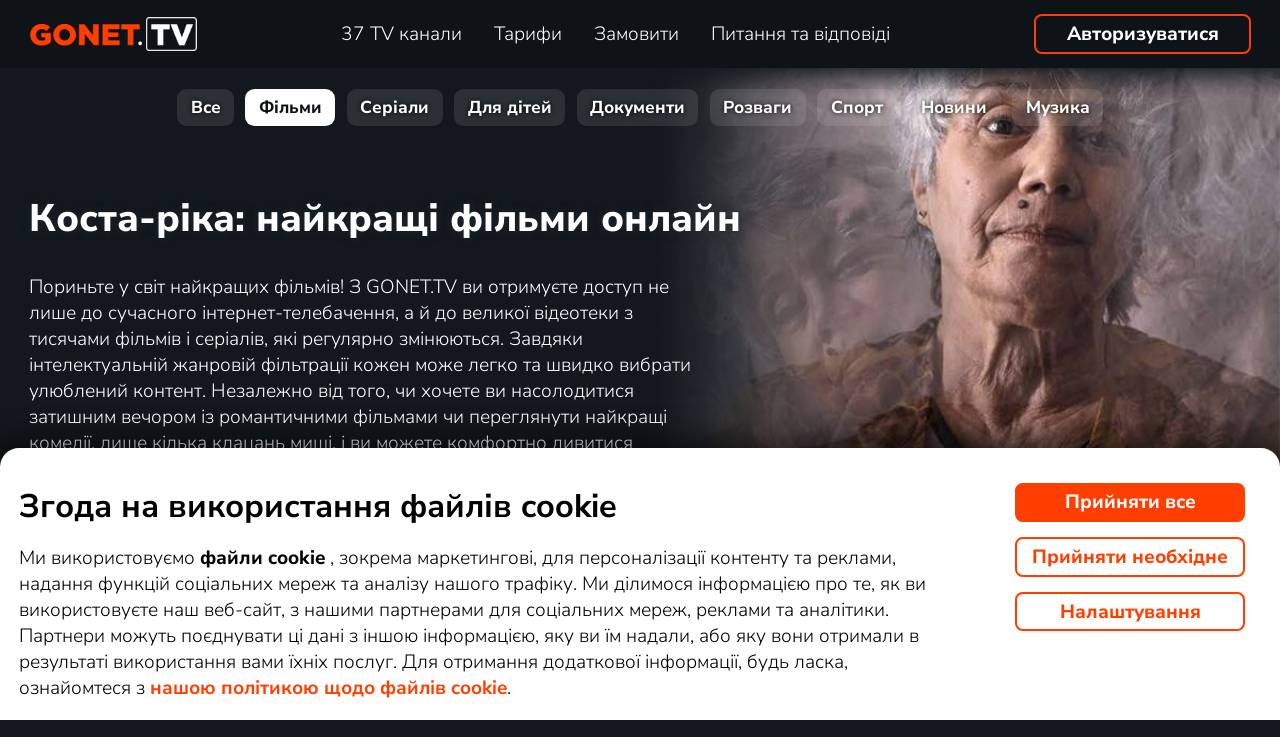

--- FILE ---
content_type: text/html; charset=UTF-8
request_url: https://www.gonet.tv/ua/top_tv/film/kosta-rika/
body_size: 62175
content:
<!DOCTYPE html>
<html lang="uk" class="page-origin-web --origin-web page-handle-normal --handle-normal  abc-test-homepage-1">
    <head>
                <meta charset="UTF-8">
        <link
            rel="preload"
            href="/web/plugin/font-nunito-sans/source/pe0AMImSLYBIv1o4X1M8ce2xCx3yop4tQpF_MeTm0lfUVwoNnq4CLz0_kJ3xzA.woff2"
            as="font"
            type="font/woff2"
            crossorigin>
        <link
            rel="preload"
            href="/web/plugin/font-nunito-sans/source/pe0AMImSLYBIv1o4X1M8ce2xCx3yop4tQpF_MeTm0lfUVwoNnq4CLz0_kJPxzGOF.woff2"
            as="font"
            type="font/woff2"
            crossorigin>

        <link href="/web/plugin/font-nunito-sans/font-face.css" rel="stylesheet">

        <link rel="preconnect" href="https://www.googletagmanager.com" crossorigin />
        
        <base href="/web/" />
        <title>Коста-ріка: найкращі фільми онлайн | GONET.TV</title>
         
		            <link rel="apple-touch-icon" sizes="180x180" href="/web/page-site/imgs/favicon4/gonet/apple-touch-icon.png" />
            <link rel="icon" type="image/png" sizes="32x32" href="/web/page-site/imgs/favicon4/gonet/favicon-32x32.png" />
            <link rel="icon" type="image/png" sizes="16x16" href="/web/page-site/imgs/favicon4/gonet/favicon-16x16.png" />
            <link rel="icon" type="image/png" sizes="512x512" href="/web/page-site/imgs/favicon4/gonet/android-chrome-512x512.png" />
            <link rel="icon" type="image/png" sizes="192x192" href="/web/page-site/imgs/favicon4/gonet/android-chrome-192x192.png" />
            <link rel="icon" href="/web/page-site/imgs/favicon4/gonet/favicon.ico" />
            <meta name="msapplication-TileColor" content="#ffffff" />
            <meta name="msapplication-TileImage" content="/web/page-site/imgs/favicon4/gonet/android-chrome-192x192.png" />
            <meta name="theme-color" content="#ff3e00" />
                
        <meta name="viewport" content="width=device-width, initial-scale=1">
        
        <meta name="description" content="Найкращі фільми для безкоштовного перегляду на телевізорі. Виберіть із сотень фільмів онлайн та відтворюйте їх на телевізорі, комп’ютері чи смарт-пристрої." />
                <meta property="og:type" content="website" />
                                <meta property="og:logo" content="https://www.gonet.tv/ua/web/page-site/imgs/logo/gonettv_oranz_bile.png?v=5" />
                <meta property="og:locale" content="uk_UA" />
                <meta property="og:site_name" content="GONET.TV" />
        
                <meta property="og:image" content="https://www.gonet.tv/ua/web/page-site/imgs/og_image/gonettv.png?v=4" />
                <meta property="og:image:type" content="image/png" /> 
                        <meta property="og:image:width" content="720" /> 
                        <meta property="og:image:height" content="376" /> 
                        <meta property="og:image:alt" content="Logo GONET.TV" /> 
                        
                
                <link rel="canonical" href="https://www.gonet.tv/ua/top_tv/film/kosta-rika/" />
        <meta property="og:url" content="https://www.gonet.tv/ua/top_tv/film/kosta-rika/" />
                                <meta name="seznam-wmt" content="v1xTsZPvkyJXxzVWnRZluq2OqiPnL71D" />
        
                <meta name="facebook-domain-verification" content="rvsi739y8s43xgdgyo45mo7813b3pd" /> 
        <meta name="facebook-domain-verification" content="u3kd1gir5etvg0kv5lzb8yhixtvj1i" />
        <meta name="facebook-domain-verification" content="0y4wiua1y0fw961p4frjum7qh4boqg" />
                <meta name="facebook-domain-verification" content="jm8uu5ud6uw0zfywgt3qtodpbijnwq" />
        <meta name="google-site-verification" content="hM96ckwlgtdUqMBhvcANhNgFW_EzH8uSBerY0vmEqW4" />
        
                
        <link rel="sitemap" type="application/xml" title="Sitemap" href="https://www.xn--lep-tma39c.tv/web/folder/sitemap_index.xml" />
        
        <script data-keephead="1">
                  dataLayer = [{"ad_storage":"denied","analytics_storage":"denied"},{"event":"page_view","login":false,"sluzbaZeme":"ua"},{"event":"cj_pageview","cj_pagetype":"productDetail","cj_enterprise":"1564790","cj_tagid":"384139840646"}];
                  </script>
        
                
        <!-- Google Tag Manager -->
        <script data-keephead="1">(function(w,d,s,l,i){w[l]=w[l]||[];w[l].push({'gtm.start':
        new Date().getTime(),event:'gtm.js'});var f=d.getElementsByTagName(s)[0],
        j=d.createElement(s),dl=l!='dataLayer'?'&l='+l:'';j.async=true;j.src=
        'https://www.googletagmanager.com/gtm.js?id='+i+dl;f.parentNode.insertBefore(j,f);
        })(window,document,'script','dataLayer','GTM-KPXMW3T');</script>
        <!-- End Google Tag Manager -->
        
                        
        		
        
        
            <link rel="stylesheet" type="text/css" href="plugin/animate/animate_bold.css?2">
        
            
            
        
                
                <link type="text/css" rel="preload stylesheet" as="style" href="plugin/font-awesome/css/font-awesome.min.css?v=2" />
            
            
            
            
            <link type="text/css" rel="preload stylesheet" as="style" href="plugin/spinner/spinner.css">
        
            
            <link type="text/css" rel="preload stylesheet" as="style" href="plugin/scrolltop/jquery.scrolltop.css?v=4" />
        <link href="plugin/font/Source_Sans_Pro.css?v=4" rel="stylesheet" />
            
            <link rel="stylesheet" type="text/css" href="plugin/slick/slick.css">
        
            <link rel="stylesheet" href="https://cdn.jsdelivr.net/npm/swiper@12/swiper-bundle.min.css">
            
        
            <link rel="stylesheet" type="text/css" href="plugin/tooltipster/dist/css/tooltipster.bundle.min.css" />
        
          
            
            <link rel="stylesheet" type="text/css" href="temp/sources/page-site-index-index_css_dark1.css?v=176891227999">
            
            
            
            
            
        <style>body{font-max: 'Source Sans Pro',sans-serif!important;}</style>
            
        

            <link rel="stylesheet" type="text/css" href="temp/sources/page-site-content_toptv-content_toptv_css_dark1.css?v=176960603099">
            <link rel="stylesheet" type="text/css" href="temp/sources/page-site-content_homepage-content_homepage2_css_dark1.css?v=176960603099">
            <link rel="stylesheet" type="text/css" href="temp/sources/page-site-content_toptv-content_toptv_css_2025.css?v=176917526999">
            <link rel="stylesheet" type="text/css" href="temp/sources/page-site-content_toptv-theme-theme-section.css?v=176941659999">
            
            
<link type="text/css" rel="preload stylesheet" as="style" href="temp/sources/page-site-content_prednosti-content_prednosti.css?v=176796732799">


            
            <link rel="stylesheet" type="text/css" href="temp/sources/page-site-content_order-content_order_css_dark1b.css?v=176303415399">
            <link rel="stylesheet" type="text/css" href="temp/sources/page-site-content_order-content_order_css_dark1b_generate3.css?v=176837860299">
            <link rel="stylesheet" type="text/css" href="temp/sources/page-site-content_order-content_order_css_dark1b_new.css?v=175888888999">
            <link rel="stylesheet" type="text/css" href="temp/sources/page-site-content_terms-content_terms_css_dark1.css?v=174945238999">
            <link rel="stylesheet" type="text/css" href="temp/sources/page-site-content_order-content_order_css_nemobil.css?v=175197214799">
            <link rel="stylesheet" type="text/css" href="temp/sources/page-site-content_order-content_order_css_mobil.css?v=176537300199">
            
            
            
            
        
<link type="text/css" rel="preload stylesheet" as="style" href="temp/sources/page-site-content_vyhody-content_vyhody_v2.css?v=176829947199">

<link type="text/css" rel="preload stylesheet" as="style" href="temp/sources/page-site-content_stanice-content_stanice.css?v=174945238999">
<link type="text/css" rel="preload stylesheet" as="style" href="temp/sources/page-site-content_stanice_uk-content_stanice_uk.css?v=174945233199">

<link type="text/css" rel="preload stylesheet" as="style" href="temp/sources/page-site-content_stanice-content_stanice.css?v=174945238999">
<link type="text/css" rel="preload stylesheet" as="style" href="temp/sources/page-site-content_stanice_vice-content_stanice_vice.css?v=174945233199">

<link type="text/css" rel="preload stylesheet" as="style" href="temp/sources/page-site-content_videoteka-content_videoteka.css?v=176769456699">
<link type="text/css" rel="preload stylesheet" as="style" href="temp/sources/page-site-content_funguje-content_funguje.css?v=176823687599">

<link type="text/css" rel="preload stylesheet" as="style" href="temp/sources/page-site-content_ukrajina_premier_league-content_ukrajina_premier_league.css?v=174945233199">


<link rel="stylesheet" fetchpriority="low" href="temp/sources/page-site-content_muzete_zkusit-content_muzete_zkusit.css?v=176820662299">
<link type="text/css" rel="preload stylesheet" as="style" href="temp/sources/page-site-content_faq-content_faq.css?v=174945238899">

            <link rel="stylesheet" type="text/css" href="temp/sources/page-site-content_recenze-content_recenze_css.css?v=176823688599">
            
        
<link type="text/css" rel="preload stylesheet" as="style" href="temp/sources/page-site-footer-footer_css_dark1.css?v=176796635099">

            <link rel="stylesheet" type="text/css" href="temp/sources/page-site-consent-consent_css.css?v=175731663999">   
            
        

            <link rel="stylesheet" type="text/css" href="temp/sources/page-site-menu-menu_css_dark1.css?v=176796635099"> 
        

            <link type="text/css" rel="preload stylesheet" as="style" href="temp/sources/page-site-login-login_css_dark1.css?v=176917527099">
            
            
        
        
        
        <link rel="alternate" hreflang="cs" href="https://www.xn--lep-tma39c.tv/top_tv/film/kostarika/" title="Česky" />        <meta name="og:locale:alternate" content="cs_CZ" />
        
        <link rel="alternate" hreflang="sk" href="https://www.xn--lepia-xdb.tv/top_tv/film/kostarika/" title="Slovensky" />        <meta name="og:locale:alternate" content="sk_SK" />
        
        <link rel="alternate" hreflang="en" href="https://www.gonet.tv/en/top_tv/film/kostarika/" title="English" />
        <link rel="alternate" hreflang="pl" href="https://www.gonet.tv/pl/top_tv/film/kostarika/" title="Polski" />        <meta name="og:locale:alternate" content="pl_PL" />
        
        <link rel="alternate" hreflang="hr" href="https://www.gonet.tv/hr/top_tv/film/kostarika/" title="Hrvatski" />        <meta name="og:locale:alternate" content="hr_HR" />
        
        <link rel="alternate" hreflang="uk" href="https://www.gonet.tv/ua/top_tv/film/kosta-rika/" title="Українська" />        <meta name="og:locale:alternate" content="uk_UA" />
            
        <link rel="alternate" hreflang="uk-CZ" href="https://www.gonet.tv/ua-cz/top_tv/film/kosta-rika/" title="Українська (CZ)" />    
        <link rel="alternate" hreflang="uk-SK" href="https://www.gonet.tv/ua-sk/top_tv/film/kosta-rika/" title="Українська (SK)" />    
        <link rel="alternate" hreflang="uk-PL" href="https://www.gonet.tv/ua-pl/top_tv/film/kosta-rika/" title="Українська (PL)" />    
        <link rel="alternate" hreflang="uk-HR" href="https://www.gonet.tv/ua-hr/top_tv/film/kosta-rika/" title="Українська (HR)" />        
                <script type="application/ld+json" data-keephead="1">
        {
    "@type": "ItemList",
    "itemListElement": [
        {
            "@type": "ListItem",
            "position": 1,
            "item": {
                "@type": "Movie",
                "name": "Memorias de un cuerpo que arde",
                "url": "https:\/\/www.gonet.tv\/ua\/top_tv\/film\/vzpominky-na-horici-telo-online\/",
                "dateCreated": "2024",
                "countryOfOrigin": [
                    {
                        "@type": "Country",
                        "name": "\u0406\u0441\u043f\u0430\u043d\u0456\u044f"
                    },
                    {
                        "@type": "Country",
                        "name": "\u041a\u043e\u0441\u0442\u0430-\u0420\u0456\u043a\u0430"
                    }
                ],
                "genre": "\u0414\u0440\u0430\u043c\u0430",
                "image": "https:\/\/n62.gonet.tv\/api\/obr\/porad_booklet_78b99f9802a07f9deea5c435925b010c-960.jpg",
                "potentialAction": {
                    "@type": "WatchAction",
                    "target": "https:\/\/www.gonet.tv\/ua\/top_tv\/film\/vzpominky-na-horici-telo-online\/?email_akce=sledovat",
                    "expectsAcceptanceOf": {
                        "@type": "Offer",
                        "category": "subscription",
                        "eligibleRegion": [
                            "BE",
                            "BG",
                            "CZ",
                            "DK",
                            "DE",
                            "EE",
                            "IE",
                            "GR",
                            "ES",
                            "FR",
                            "HR",
                            "IT",
                            "CY",
                            "LV",
                            "LT",
                            "LU",
                            "HU",
                            "MT",
                            "NL",
                            "AT",
                            "PL",
                            "PT",
                            "RO",
                            "SI",
                            "SK",
                            "FI",
                            "SE"
                        ],
                        "url": "https:\/\/www.gonet.tv\/ua\/zamovlennya\/",
                        "priceSpecification": {
                            "@type": "UnitPriceSpecification",
                            "priceCurrency": "EUR",
                            "price": "9.59"
                        }
                    }
                }
            }
        }
    ],
    "@context": "https:\/\/schema.org"
}        </script>
                <script type="application/ld+json" data-keephead="1">
        {
    "@type": "WebPage",
    "name": "\u041a\u043e\u0441\u0442\u0430-\u0440\u0456\u043a\u0430: \u043d\u0430\u0439\u043a\u0440\u0430\u0449\u0456 \u0444\u0456\u043b\u044c\u043c\u0438 \u043e\u043d\u043b\u0430\u0439\u043d | GONET.TV",
    "breadcrumb": {
        "@type": "BreadcrumbList",
        "itemListElement": [
            {
                "@type": "ListItem",
                "position": 1,
                "item": "https:\/\/www.gonet.tv\/ua\/",
                "name": "GONET.TV"
            },
            {
                "@type": "ListItem",
                "position": 2,
                "item": "https:\/\/www.gonet.tv\/ua\/top_tv\/",
                "name": "Top tv"
            },
            {
                "@type": "ListItem",
                "position": 3,
                "item": "https:\/\/www.gonet.tv\/ua\/top_tv\/film\/",
                "name": "Film"
            },
            {
                "@type": "ListItem",
                "position": 4,
                "item": "https:\/\/www.gonet.tv\/ua\/top_tv\/film\/kosta-rika\/",
                "name": "Kosta rika"
            }
        ]
    },
    "@context": "https:\/\/schema.org"
}        </script>
                
    </head>
    
        
    <body class="body_content_toptv  body_content_order_new body_lang_uk body_support_webp theme-2025">
              
        		
        
    	        <!-- Google Tag Manager (noscript) -->
        <noscript><iframe src="https://www.googletagmanager.com/ns.html?id=GTM-KPXMW3T"
        height="0" width="0" style="display:none;visibility:hidden"></iframe></noscript>
        <!-- End Google Tag Manager (noscript) -->
				
        
<div id="menu_wrap" class="">
    <div id="menu" class="menu menu-verze-3">
    <div class="menu_content page-width page-padding-x">
        <a class="menu_toggle menu_displayIcon global_none" title="MENU" href="javascript:page.popup.menu.toggle();">
          <span>Menu</span>
        </a>

        <span class="menu_logo"><a href="https://www.gonet.tv/ua/" class="menu_itemA"><img src="/web/page-site/imgs/logo/gonettv_oranz_bile.png?v=5" alt="GONET.TV" title="GONET.TV новий вимір перегляду телевізора"></a></span>
                
        <span class="menu_displayBlock" data-block="all">
            
            <span class="menu_item menu_itemNone menu_scrollShow onlinetv_ShowInlineBlock">
                <a href="https://www.gonet.tv/ua/" class="menu_itemA onlinetv_selectUnderlineBold "><i class="fa fa-home"></i><span class="menu_itemNone menu_scrollShow">&nbsp;&nbsp;Головна</span></a>
            </span>
                        
            <span class="menu_item"><a href="https://www.gonet.tv/ua/tv_stantsiyi_onlayn/" class="menu_itemA onlinetv_selectUnderlineBold " ><span class="menu_itemText">
                            	37 TV канали            	            	            	
            	</span></a></span>
            
            <span class="menu_item"><a href="https://www.gonet.tv/ua/prays-lyst/" class="menu_itemA onlinetv_selectUnderlineBold " ><span class="menu_itemText">Тарифи</span></a></span>
                                          <span class="menu_item"><a href="https://www.gonet.tv/ua/zamovlennya/" class="menu_itemA onlinetv_selectUnderlineBold "><span class="menu_itemText">Замовити</span></a></span>
                                                  
                        
            <span class="menu_item onlinetv_hideBlock"><a href="https://www.gonet.tv/ua/chasti_pyrannya/" 
                            	class="menu_itemA onlinetv_selectUnderlineBold " >
            	<span class="menu_itemText">Питання та відповіді            	</span>
            </a></span>
            
            
                        
                        
                          <span class="order-link-menu">
                <a class="menu_objednat_link content_orangeButton onlinetv_select button-2" href="https://www.gonet.tv/ua/zamovlennya/">Спробувати за 1&nbsp;€</a>
              </span>
                    </span>

        <span class="menu_login">
                            <a href="javascript:page.account.login();" class="button-1 menu_itemA"><span class="menu_itemText">Авторизуватися</span></a>
                        <div id="login" class="login global_none" style="display:none">

	<div data-login="login_prompt" class="login_prompt global_none">
		<div class="login_prompt_child_wrap">
			<div class="login_prompt_child">
				<div class="menu-popup__head">
					<div class="menu-popup__head-left">
						<a class="menu-popup__logo" href="https://www.gonet.tv/ua/">
							<img class="menu-popup__logo-img" src="/web/page-site/imgs/logo/gonettv_oranz_bile.png?v=5"
								alt="GONET.TV" title="GONET.TV">
						</a>
					</div>
					<div class="menu-popup__head-right">
						<a class="menu-popup__close" href="javascript:page.popup.login.hide();">
							<img class="menu-popup__close-img" src="/web/page-site/menu/imgs/mobil-menu-close-2.png">
						</a>
					</div>
				</div>

				<a href="javascript:page.popup.login.hide();" class="login_prompt_close"><svg width="800px" height="800px" viewBox="0 0 20 20" fill="none" xmlns="http://www.w3.org/2000/svg"><path d="M7.17158 14.2426C6.78106 14.6332 6.14789 14.6332 5.75737 14.2426C5.36684 13.8521 5.36684 13.2189 5.75737 12.8284L12.8284 5.75735C13.219 5.36682 13.8521 5.36682 14.2427 5.75735C14.6332 6.14787 14.6332 6.78104 14.2427 7.17156L7.17158 14.2426Z"/> <path d="M5.75737 7.17152C5.36684 6.781 5.36684 6.14783 5.75737 5.75731C6.14789 5.36679 6.78106 5.36679 7.17158 5.75731L14.2427 12.8284C14.6332 13.2189 14.6332 13.8521 14.2427 14.2426C13.8521 14.6331 13.219 14.6331 12.8284 14.2426L5.75737 7.17152Z"/></svg></a>

				
    
      
  


<div class="login_page2_blocks index_maxWidthMax login_page2_blocks_registration ">
    <div class="login_page2_blocks_child ">
	<div class="login_page2_blocks_child2 ">

	    <div class="login_page2_login keyboard_info">
		    <div class="login_page2_block index_maxWidthBlock  ">
		      	
			    <h2 class="h2">
			      Авторизуватися			      			    </h2>
		      
		    <form id="login_page2_form" onsubmit="login.Ajax($(this)); return false;" action="https://www.gonet.tv/ua/uviyty/" method="post">
			    <div class="login_page2_table">



			    <div class="new_input_part_contact_full">
				    <div class="new_input_contact_rowFull">
				      <div class="new_input_contact_input">
					      <label>
						    <input id="new_input_email" type="text" name="username" value=""  class="new_input_concat_input onlinetv_selectBorder " onkeyup="global.InputIsEmpty.call(this)" onchange="global.InputIsEmpty.call(this)" onblur="global.InputIsEmpty.call(this)"  onchange="" data-title="Електронна пошта / ім'я користувача" data-free="true" data-keyboard="num alphal+special emails" data-onenter="password" onblur="">
						    <label class="new_input_concat_label" for="new_input_email"><span data-error class="new_input_contact_error"></span><span class="new_input_concat_labelPlaceholder">Електронна пошта / ім'я користувача</span></label>
						    <span data-spiner="email" class="fa fa-refresh fa-spin new_input_contact_inputSpin"></span>
					      </label>
				      </div>
				      <div class="global_clear"></div>
				    </div>

				    <div class="new_input_contact_rowFull">
				      <div class="new_input_contact_input">
					    <label>
					      <input id="new_input_password" type="password" name="password"  autocomplete="off" class="new_input_concat_input onlinetv_selectBorder" onkeyup="global.InputIsEmpty.call(this)" onchange="global.InputIsEmpty.call(this)" onblur="global.InputIsEmpty.call(this)" onchange="" data-onenter="submit_complete" data-title="Введіть пароль" onblur="">
					      <label class="new_input_concat_label" for="new_input_password"><span data-error class="new_input_contact_error"></span><span class="new_input_concat_labelPlaceholder">Введіть пароль</span></label>
					      <i class="fa fa-eye new_input_contact_input_oko global_pointer global_none" title="Приховати пароль" onclick="login.TogglePassword();"></i>
					      <i class="fa fa-eye-slash new_input_contact_input_oko global_pointer " title="Показати пароль" onclick="login.TogglePassword();"></i>
					    </label>
				      </div>
				      <div class="global_clear"></div>
				    </div>
			    </div>
                <div class="login_warning" data-error="notfound">
                    Користувача не знайдено.<br />
                    <a rel="nofollow" href="https://www.gonet.tv/ua/zabutyy_parol/"></a>
                </div>
		<div data-error="email" class="login_warning"></div>
		<div data-error="password" class="login_warning"></div>
			      <div class="global_clear"></div>

			      
				    <div class="login_page2_info_captcha">
				    З міркувань безпеки ви повинні ввести код із зображення нижче:				    </div>

			      <div class="login_page2_row" data-login="true" data-field="password">
				      <label class="login_page2_name" for="login_form_captcha">
					      Введіть код із зображення				      </label>
				      <div class="login_page2_input">
					      <img src="[data-uri]" class="" 
						    style="max-width:10em;display:inline-block;vertical-align:middle"  />

					      <input id="login_form_captcha" type="text" name="captcha" value="" 
							     data-title="Введіть код із зображення" class="onlinetv_selectBorder onlinetv_selectJump" 
							     data-keyboard="num alphal+special" data-onenter="submit_complete"
							     onchange="if($(this).val()!=login.userCaptcha) $('#login_page2_form [data-error=captcha]').hide();" 
							     onkeyup="if($(this).val()!=login.userCaptcha) $('#login_page2_form [data-error=captcha]').hide();" 
							     style="width:10em;display:inline-block;vertical-align:middle" />
				      </div>
				      <div class="global_clear"></div>
				      <div data-error="captcha" class="login_page2_error"></div>   
			      </div>
			      <div class="global_clear"></div>

			    
			    </div>
			    <div data-keyboard="concat" class="global_none" style="display: none;"></div>
			    <div class="global_clear"></div>

			    
			    <div class="login_page2_buttons">
			      <button type="submit" name="submit_complete" class="button-2-popup content_orangeButtonFull onlinetv_select">
				    <span data-ajax="0">
				      Přihlásit se				    </span>
				    <span data-ajax="1" class="global_none">
					<i class="fa fa-spin fa-refresh"></i>
				    </span>
			      </button>
			      					    <a rel="nofollow" href="https://www.gonet.tv/ua/zabutyy_parol/" onclick="$(this).attr('href',$(this).attr('href')+'?email='+$('#login_page2_form [name=username]').val());" class="login_page2_forgot_pasword global_hoverGray content_white onlinetv_select link-underline">
					      Я не знаю пароль				      </a>

			      			    </div>
		      </form>
		    </div>
	    </div>
	    	    <div class="login_page2_registration_wrap">
		    <div class="login_page2_registration">
			    <h2 class="h2">Нова реєстрація</h2>

			    <div class="login_page2_registration_rows">
				    				    				    					    <div class="login_page2_registration_row">
						    <div class="login_page2_registration_image">
							    <img src="/web/page-site/login/imgs/bile-ikony/tv_station.png" >
						    </div>
						    <div class="login_page2_registration_info">
							    Дивіться <b>37&nbsp;телевізійних канали</b> , серед яких ви можете вибрати програми, які вам підходять						    </div>
					    </div>
				    					    <div class="login_page2_registration_row">
						    <div class="login_page2_registration_image">
							    <img src="/web/page-site/login/imgs/bile-ikony/movies.png" >
						    </div>
						    <div class="login_page2_registration_info">
							    <b>Відкрийте для себе тисячі фільмів</b> , які постійно змінюються. Тож у вас завжди є щось нове						    </div>
					    </div>
				    					    <div class="login_page2_registration_row">
						    <div class="login_page2_registration_image">
							    <img src="/web/page-site/login/imgs/bile-ikony/back.png" >
						    </div>
						    <div class="login_page2_registration_info">
							    Насолоджуйтеся неперевершеним відстеженням <b>до 30&nbsp;днів ретроспективи</b> , завдяки якому ви справді зможете встигнути все						    </div>
					    </div>
				    					    <div class="login_page2_registration_row">
						    <div class="login_page2_registration_image">
							    <img src="/web/page-site/login/imgs/bile-ikony/eu.png" >
						    </div>
						    <div class="login_page2_registration_info">
							    Почніть <b>дивитися у всьому ЄС</b> і на будь-якому пристрої. Телевізор, мобільний, планшет і комп'ютер						    </div>
					    </div>
				    				    <br>
			    </div>
				<button onclick="location.href='https://www.gonet.tv/ua/zamovlennya/'" class="onlinetv_select button-2-popup content_orangeButtonFull">
										    Зареєструватись та спробувати без зобов’язань за 1&nbsp;€				    
					          
				</button>
		    </div>
	    </div>
	    	</div>
    </div>
</div>




			</div>
		</div>
	</div>
</div>


        </span>

                <span class="menu_objednat">
            <a 
              class="menu_objednat_link content_orangeButton onlinetv_select button-2"
              href="https://www.gonet.tv/ua/zamovlennya/"
            >Спробувати за 1&nbsp;€</a>
        </span>
                
        <div class="global_clear"></div>
    </div>
</div>

</div>


<div class="index_content">

	  <div class="index_content_body">
    <div id="content_toptv">

    <div class="content-toptv__header">
        <nav class="content-toptv__nav">
    <div class="content-toptv__nav-wrap">
        <div class="content-toptv__nav-items">
                            <a class="content-toptv__nav-item"
                    href="https://www.gonet.tv/ua/top_tv/">Все</a>
                            <a class="content-toptv__nav-item content-toptv__nav-item--active"
                    href="https://www.gonet.tv/ua/top_tv/film/">Фільми</a>
                            <a class="content-toptv__nav-item"
                    href="https://www.gonet.tv/ua/top_tv/serial/">Серіали</a>
                            <a class="content-toptv__nav-item"
                    href="https://www.gonet.tv/ua/top_tv/detem/">Для дітей</a>
                            <a class="content-toptv__nav-item"
                    href="https://www.gonet.tv/ua/top_tv/dokument/">Документи</a>
                            <a class="content-toptv__nav-item"
                    href="https://www.gonet.tv/ua/top_tv/zabava/">Розваги</a>
                            <a class="content-toptv__nav-item"
                    href="https://www.gonet.tv/ua/top_tv/sport/">Спорт</a>
                            <a class="content-toptv__nav-item"
                    href="https://www.gonet.tv/ua/top_tv/zpravy/">Новини</a>
                            <a class="content-toptv__nav-item"
                    href="https://www.gonet.tv/ua/top_tv/hudba/">Музика</a>
                    </div>
    </div>
</nav>
    </div>

      
	
		        		
			        
    <div class="content_toptv2_top content_toptv2_top-vetsi content_toptv2_top-withobr page-width page-padding-x">    	
    	<div class="content_toptv2_title content_toptv2_title_wrap">
    		<h1 class="content_toptv2_title_h1">
    		
    			    		
    			
    			    			
    				Коста-ріка: найкращі фільми онлайн    			
    			    			
        	</h1>
    	</div>

		      <div class="content_toptv2_imgwrap1">
        <div class="content_toptv2_imgwrap2">
        	          <img class="content_toptv2_img content_toptv2_img_slide content_toptv2_img_slide-current" src="https://n62.gonet.tv/api/obr/porad_booklet_78b99f9802a07f9deea5c435925b010c-960.jpg" 
           alt="Коста-ріка: найкращі фільми онлайн" style="object-fit: cover; object-position: 50% 38%;"  />
                   </div>
    	</div>
    	      
    	<div class="content_toptv2_info">
        	
        	            
        	            Пориньте у світ найкращих фільмів! З GONET.TV ви отримуєте доступ не лише до сучасного інтернет-телебачення, а й до великої відеотеки з тисячами фільмів і серіалів, які регулярно змінюються. Завдяки інтелектуальній жанровій фільтрації кожен може легко та швидко вибрати улюблений контент. Незалежно від того, чи хочете ви насолодитися затишним вечором із романтичними фільмами чи переглянути найкращі комедії, лише кілька клацань миші, і ви можете комфортно дивитися <a href="https://www.gonet.tv/ua/zamovlennya/" class="global_underline1Px">найкращі фільми онлайн</a>.
<br><br>
Окрім величезної бібліотеки відео, на вас чекає 37&nbsp;телевізійних каналів, які ви можете дивитися протягом 30&nbsp;днів.


Плюс необмежена кількість завантажень та перегляд у всіх країнах ЄС. Отримайте GONET.TV без зобов’язань за 1&nbsp;€, тоді він стане вашим від 5.59&nbsp;€ на місяць.
                         


    	</div>
    	
    	<div class="content_toptv2_buttons">
    	
    	

      				
        <div class="head_buttonmain_align">  
	<a href="https://www.gonet.tv/ua/zamovlennya/" class="head_buttonmain head_buttonmain-toptv onlinetv_select  ">
          <span class="head_buttonmain_action_wrap">
							<span class="head_buttonmain_action">
										<span class="">
						<b class="head_buttonmain_fullfont">
							Спробуйте за 1&nbsp;€						</b>
						<br><span class="head_sliderButtonsSmall global_fontWeight100 global_nowrap">протягом 10 днів і без зобов'язань</span>					</span>
					<i class="fa fa-chevron-right"></i>				</span>
						  
			            <span class="head_buttonmain_second">
			
			    			
    			<span class="head_buttonmain_info head_icon_button">
				                    	<span class="head_buttonmain_info_big">4926</span><br />
                    <span class="head_buttonmain_info_white">фільмів</span>
                                  </span>
                
                <span class="head_buttonmain_seperate"><span class="head_buttonmain_seperate_item"></span></span>
			
			                <span class="head_buttonmain_info">
                    <span class="head_buttonmain_info_big">39</span><br />
                    <span class="head_buttonmain_info_white">TV UA канал</span>
                </span>
                <span class="head_buttonmain_seperate"><span class="head_buttonmain_seperate_item"></span></span>
						                <span class="head_buttonmain_info head_icon_button">
                    <span class="head_buttonmain_info_big">30</span><br />
                    <span class="head_buttonmain_info_white"> днів запису</span>
                </span>
                
						
			            
                        
                        </span>
          </span>
							            </a>
	    
	    
				
					  
		
		</div>
                		
    	</div>
    	
      	
    </div>   
            
			
	<form method="get" action="https://www.gonet.tv/ua/top_tv/film/" class="content_toptv_search index_maxWidthMax">
	                  
		<input type="text" name="search" value="" size="15" maxlength="50" 
			placeholder="Знайти фільм" autocomplete="off" class="global-search-input" />
		
		<button type="submit" title="Знайти фільм">
			<i class="fa fa-search"></i>
		</button>
		
				<span id="content_toptv_filtry">
				
				
			<span class="content_toptv_filtr">
			
				<span class="content_toptv_filtr_link" onclick="content_toptv.ToggleFiltry($(this).parent(), $('#toptv_filtry_g'));">
    			 Тип: 
    			 <span style="font-weight:bold">Всі    			 <i class="fa fa-chevron-down"></i>
    			</span>
    			</span>
    		
    						</span>
						
						
				
			<span class="content_toptv_filtr">
			
				<span class="content_toptv_filtr_link" onclick="content_toptv.ToggleFiltry($(this).parent(), $('#toptv_filtry_c'));">
    			 Країна: 
    			 <span style="font-weight:bold">Коста-Ріка    			 <i class="fa fa-chevron-down"></i>
    			</span>
    			</span>
    		
    						</span>
						
				
			<span class="content_toptv_filtr">
			
				<span class="content_toptv_filtr_link" onclick="content_toptv.ToggleFiltry($(this).parent(), $('#toptv_filtry_y'));">
    			 Рік: 
    			 <span style="font-weight:bold">Всі    			 <i class="fa fa-chevron-down"></i>
    			</span>
    			</span>
    		
    						</span>
						</span>
			
		
				<a href="https://www.gonet.tv/ua/top_tv/film/" class="content_grayButton">Скасувати</a>
				
				<div class="content_toptv_filtry">
		
		    		
    			<div class="content_toptv_filtr_items content_toptv_filtr_items-typg content_toptv_filtr_items-cols1" style="display:none" id="toptv_filtry_g" role="region">
    				<span class="content_toptv_filtr_items2">
        			        			<span class="content_toptv_filtr_item content_toptv_filtr_item-current">Всі</span>
        			        			
        			            			            			<a href="https://www.gonet.tv/ua/top_tv/film/drama/kosta-rika/" class="content_toptv_filtr_item">
                			                				<b>Drama</b>
                			            			</a>
            					
        				
        			</span>	
    			</div>
    			
    			
    		
    			<div class="content_toptv_filtr_items content_toptv_filtr_items-typc content_toptv_filtr_items-cols6" style="display:none" id="toptv_filtry_c" role="region">
    				<span class="content_toptv_filtr_items2">
        			        			<a href="https://www.gonet.tv/ua/top_tv/film/" class="content_toptv_filtr_item">Всі</a>
        			        			
        			            			            			<a href="https://www.gonet.tv/ua/top_tv/film/afrika/" class="content_toptv_filtr_item">
                			                				Afrika                			            			</a>
            					
        			            			            			<a href="https://www.gonet.tv/ua/top_tv/film/amerika/" class="content_toptv_filtr_item">
                			                				Amerika                			            			</a>
            					
        			            			            			<a href="https://www.gonet.tv/ua/top_tv/film/argentina/" class="content_toptv_filtr_item">
                			                				Argentina                			            			</a>
            					
        			            			            			<a href="https://www.gonet.tv/ua/top_tv/film/asie/" class="content_toptv_filtr_item">
                			                				Asie                			            			</a>
            					
        			            			            			<a href="https://www.gonet.tv/ua/top_tv/film/australie/" class="content_toptv_filtr_item">
                			                				Austrálie                			            			</a>
            					
        			            			            			<a href="https://www.gonet.tv/ua/top_tv/film/belgie/" class="content_toptv_filtr_item">
                			                				Belgie                			            			</a>
            					
        			            			            			<a href="https://www.gonet.tv/ua/top_tv/film/bhutan/" class="content_toptv_filtr_item">
                			                				Bhútán                			            			</a>
            					
        			            			            			<a href="https://www.gonet.tv/ua/top_tv/film/bosna-a-hercegovina/" class="content_toptv_filtr_item">
                			                				Bosna a Hercegovina                			            			</a>
            					
        			            			            			<a href="https://www.gonet.tv/ua/top_tv/film/chile/" class="content_toptv_filtr_item">
                			                				Chile                			            			</a>
            					
        			            			            			<a href="https://www.gonet.tv/ua/top_tv/film/dansko/" class="content_toptv_filtr_item">
                			                				Dánsko                			            			</a>
            					
        			            			            			<a href="https://www.gonet.tv/ua/top_tv/film/egypt/" class="content_toptv_filtr_item">
                			                				Egypt                			            			</a>
            					
        			            			            			<a href="https://www.gonet.tv/ua/top_tv/film/evropa/" class="content_toptv_filtr_item">
                			                				Evropa                			            			</a>
            					
        			            			            			<a href="https://www.gonet.tv/ua/top_tv/film/finsko/" class="content_toptv_filtr_item">
                			                				Finsko                			            			</a>
            					
        			            			            			<a href="https://www.gonet.tv/ua/top_tv/film/francie/" class="content_toptv_filtr_item">
                			                				<b>Francie</b>
                			            			</a>
            					
        			            			            			<a href="https://www.gonet.tv/ua/top_tv/film/ghana/" class="content_toptv_filtr_item">
                			                				Ghana                			            			</a>
            					
        			            			            			<a href="https://www.gonet.tv/ua/top_tv/film/gruzie/" class="content_toptv_filtr_item">
                			                				Gruzie                			            			</a>
            					
        			            			            			<a href="https://www.gonet.tv/ua/top_tv/film/hong-kong/" class="content_toptv_filtr_item">
                			                				Hong Kong                			            			</a>
            					
        			            			            			<a href="https://www.gonet.tv/ua/top_tv/film/indie/" class="content_toptv_filtr_item">
                			                				Indie                			            			</a>
            					
        			            			            			<a href="https://www.gonet.tv/ua/top_tv/film/irsko/" class="content_toptv_filtr_item">
                			                				Irsko                			            			</a>
            					
        			            			            			<a href="https://www.gonet.tv/ua/top_tv/film/japonsko/" class="content_toptv_filtr_item">
                			                				Japonsko                			            			</a>
            					
        			            			            			<a href="https://www.gonet.tv/ua/top_tv/film/jihoafricka-republika/" class="content_toptv_filtr_item">
                			                				Jihoafrická republika                			            			</a>
            					
        			            			            			<a href="https://www.gonet.tv/ua/top_tv/film/jugoslavie/" class="content_toptv_filtr_item">
                			                				Jugoslávie                			            			</a>
            					
        			            			            			<a href="https://www.gonet.tv/ua/top_tv/film/kostarika/" class="content_toptv_filtr_item">
                			                				Kostarika                			            			</a>
            					
        			            			            			<a href="https://www.gonet.tv/ua/top_tv/film/libanon/" class="content_toptv_filtr_item">
                			                				Libanon                			            			</a>
            					
        			</span><span class="content_toptv_filtr_items2">            			            			<a href="https://www.gonet.tv/ua/top_tv/film/lucembursko/" class="content_toptv_filtr_item">
                			                				Lucembursko                			            			</a>
            					
        			            			            			<a href="https://www.gonet.tv/ua/top_tv/film/maroko/" class="content_toptv_filtr_item">
                			                				Maroko                			            			</a>
            					
        			            			            			<a href="https://www.gonet.tv/ua/top_tv/film/madarsko/" class="content_toptv_filtr_item">
                			                				Maďarsko                			            			</a>
            					
        			            			            			<a href="https://www.gonet.tv/ua/top_tv/film/nizozemsko/" class="content_toptv_filtr_item">
                			                				Nizozemsko                			            			</a>
            					
        			            			            			<a href="https://www.gonet.tv/ua/top_tv/film/norsko/" class="content_toptv_filtr_item">
                			                				Norsko                			            			</a>
            					
        			            			            			<a href="https://www.gonet.tv/ua/top_tv/film/novy-zeland/" class="content_toptv_filtr_item">
                			                				Nový Zéland                			            			</a>
            					
        			            			            			<a href="https://www.gonet.tv/ua/top_tv/film/nemecko/" class="content_toptv_filtr_item">
                			                				Německo                			            			</a>
            					
        			            			            			<a href="https://www.gonet.tv/ua/top_tv/film/peru/" class="content_toptv_filtr_item">
                			                				Peru                			            			</a>
            					
        			            			            			<a href="https://www.gonet.tv/ua/top_tv/film/polsko/" class="content_toptv_filtr_item">
                			                				Polsko                			            			</a>
            					
        			            			            			<a href="https://www.gonet.tv/ua/top_tv/film/pakistan/" class="content_toptv_filtr_item">
                			                				Pákistán                			            			</a>
            					
        			            			            			<a href="https://www.gonet.tv/ua/top_tv/film/rakousko/" class="content_toptv_filtr_item">
                			                				Rakousko                			            			</a>
            					
        			            			            			<a href="https://www.gonet.tv/ua/top_tv/film/rusko/" class="content_toptv_filtr_item">
                			                				Rusko                			            			</a>
            					
        			            			            			<a href="https://www.gonet.tv/ua/top_tv/film/saudska-arabie/" class="content_toptv_filtr_item">
                			                				Saudská Arábie                			            			</a>
            					
        			            			            			<a href="https://www.gonet.tv/ua/top_tv/film/senegal/" class="content_toptv_filtr_item">
                			                				Senegal                			            			</a>
            					
        			            			            			<a href="https://www.gonet.tv/ua/top_tv/film/severni-makedonie/" class="content_toptv_filtr_item">
                			                				Severní Makedonie                			            			</a>
            					
        			            			            			<a href="https://www.gonet.tv/ua/top_tv/film/slovensko/" class="content_toptv_filtr_item">
                			                				<b>Slovensko</b>
                			            			</a>
            					
        			            			            			<a href="https://www.gonet.tv/ua/top_tv/film/sri-lanka/" class="content_toptv_filtr_item">
                			                				Srí Lanka                			            			</a>
            					
        			            			            			<a href="https://www.gonet.tv/ua/top_tv/film/taiwan/" class="content_toptv_filtr_item">
                			                				Taiwan                			            			</a>
            					
        			            			            			<a href="https://www.gonet.tv/ua/top_tv/film/tunisko/" class="content_toptv_filtr_item">
                			                				Tunisko                			            			</a>
            					
        			            			            			<a href="https://www.gonet.tv/ua/top_tv/film/usa/" class="content_toptv_filtr_item">
                			                				<b>USA</b>
                			            			</a>
            					
        			            			            			<a href="https://www.gonet.tv/ua/top_tv/film/uruguay/" class="content_toptv_filtr_item">
                			                				Uruguay                			            			</a>
            					
        			            			            			<a href="https://www.gonet.tv/ua/top_tv/film/velka-britanie/" class="content_toptv_filtr_item">
                			                				<b>Velká Británie</b>
                			            			</a>
            					
        			            			            			<a href="https://www.gonet.tv/ua/top_tv/film/vietnam/" class="content_toptv_filtr_item">
                			                				Vietnam                			            			</a>
            					
        			            			            			<a href="https://www.gonet.tv/ua/top_tv/film/zahranici/" class="content_toptv_filtr_item">
                			                				Zahraničí                			            			</a>
            					
        			            			            			<a href="https://www.gonet.tv/ua/top_tv/film/zambie/" class="content_toptv_filtr_item">
                			                				Zambie                			            			</a>
            					
        			</span><span class="content_toptv_filtr_items2">            			            			<a href="https://www.gonet.tv/ua/top_tv/film/cina/" class="content_toptv_filtr_item">
                			                				Čína                			            			</a>
            					
        			            			            			<a href="https://www.gonet.tv/ua/top_tv/film/spanelsko/" class="content_toptv_filtr_item">
                			                				Španělsko                			            			</a>
            					
        			            			            			<a href="https://www.gonet.tv/ua/top_tv/film/izrajil/" class="content_toptv_filtr_item">
                			                				Ізраїль                			            			</a>
            					
        			            			            			<a href="https://www.gonet.tv/ua/top_tv/film/indonezija/" class="content_toptv_filtr_item">
                			                				Індонезія                			            			</a>
            					
        			            			            			<a href="https://www.gonet.tv/ua/top_tv/film/indija/" class="content_toptv_filtr_item">
                			                				Індія                			            			</a>
            					
        			            			            			<a href="https://www.gonet.tv/ua/top_tv/film/irak/" class="content_toptv_filtr_item">
                			                				Ірак                			            			</a>
            					
        			            			            			<a href="https://www.gonet.tv/ua/top_tv/film/iran/" class="content_toptv_filtr_item">
                			                				Іран                			            			</a>
            					
        			            			            			<a href="https://www.gonet.tv/ua/top_tv/film/irlandija/" class="content_toptv_filtr_item">
                			                				Ірландія                			            			</a>
            					
        			            			            			<a href="https://www.gonet.tv/ua/top_tv/film/islandija/" class="content_toptv_filtr_item">
                			                				Ісландія                			            			</a>
            					
        			            			            			<a href="https://www.gonet.tv/ua/top_tv/film/ispanija/" class="content_toptv_filtr_item">
                			                				Іспанія                			            			</a>
            					
        			            			            			<a href="https://www.gonet.tv/ua/top_tv/film/italija/" class="content_toptv_filtr_item">
                			                				Італія                			            			</a>
            					
        			            			            			<a href="https://www.gonet.tv/ua/top_tv/film/avstralija/" class="content_toptv_filtr_item">
                			                				Австралія                			            			</a>
            					
        			            			            			<a href="https://www.gonet.tv/ua/top_tv/film/avstrija/" class="content_toptv_filtr_item">
                			                				Австрія                			            			</a>
            					
        			            			            			<a href="https://www.gonet.tv/ua/top_tv/film/alzyr/" class="content_toptv_filtr_item">
                			                				Алжир                			            			</a>
            					
        			            			            			<a href="https://www.gonet.tv/ua/top_tv/film/alyr/" class="content_toptv_filtr_item">
                			                				Алжир                			            			</a>
            					
        			            			            			<a href="https://www.gonet.tv/ua/top_tv/film/belhija/" class="content_toptv_filtr_item">
                			                				Бельгія                			            			</a>
            					
        			            			            			<a href="https://www.gonet.tv/ua/top_tv/film/bolharija/" class="content_toptv_filtr_item">
                			                				Болгарія                			            			</a>
            					
        			            			            			<a href="https://www.gonet.tv/ua/top_tv/film/bosnija-i-hercehovyna/" class="content_toptv_filtr_item">
                			                				Боснія і Герцеговина                			            			</a>
            					
        			            			            			<a href="https://www.gonet.tv/ua/top_tv/film/brazylija/" class="content_toptv_filtr_item">
                			                				Бразилія                			            			</a>
            					
        			            			            			<a href="https://www.gonet.tv/ua/top_tv/film/bilorus/" class="content_toptv_filtr_item">
                			                				Білорусь                			            			</a>
            					
        			            			            			<a href="https://www.gonet.tv/ua/top_tv/film/v-jetnam/" class="content_toptv_filtr_item">
                			                				В'єтнам                			            			</a>
            					
        			            			            			<a href="https://www.gonet.tv/ua/top_tv/film/velykobrytanija/" class="content_toptv_filtr_item">
                			                				<b>Великобританія</b>
                			            			</a>
            					
        			            			            			<a href="https://www.gonet.tv/ua/top_tv/film/virmenija/" class="content_toptv_filtr_item">
                			                				Вірменія                			            			</a>
            					
        			            			            			<a href="https://www.gonet.tv/ua/top_tv/film/hrecija/" class="content_toptv_filtr_item">
                			                				Греція                			            			</a>
            					
        			            			            			<a href="https://www.gonet.tv/ua/top_tv/film/hruzija/" class="content_toptv_filtr_item">
                			                				Грузія                			            			</a>
            					
        			</span><span class="content_toptv_filtr_items2">            			            			<a href="https://www.gonet.tv/ua/top_tv/film/danija/" class="content_toptv_filtr_item">
                			                				Данія                			            			</a>
            					
        			            			            			<a href="https://www.gonet.tv/ua/top_tv/film/dominikanska-respublika/" class="content_toptv_filtr_item">
                			                				Домініканська республіка                			            			</a>
            					
        			            			            			<a href="https://www.gonet.tv/ua/top_tv/film/ekvador/" class="content_toptv_filtr_item">
                			                				Еквадор                			            			</a>
            					
        			            			            			<a href="https://www.gonet.tv/ua/top_tv/film/estonija/" class="content_toptv_filtr_item">
                			                				Естонія                			            			</a>
            					
        			            			            			<a href="https://www.gonet.tv/ua/top_tv/film/kamboda/" class="content_toptv_filtr_item">
                			                				Камбоджа                			            			</a>
            					
        			            			            			<a href="https://www.gonet.tv/ua/top_tv/film/kambodza/" class="content_toptv_filtr_item">
                			                				Камбоджа                			            			</a>
            					
        			            			            			<a href="https://www.gonet.tv/ua/top_tv/film/kanada/" class="content_toptv_filtr_item">
                			                				Канада                			            			</a>
            					
        			            			            			<a href="https://www.gonet.tv/ua/top_tv/film/kenija/" class="content_toptv_filtr_item">
                			                				Кенія                			            			</a>
            					
        			            			            			<a href="https://www.gonet.tv/ua/top_tv/film/kytaj/" class="content_toptv_filtr_item">
                			                				Китай                			            			</a>
            					
        			            			            			<a href="https://www.gonet.tv/ua/top_tv/film/kolumbija/" class="content_toptv_filtr_item">
                			                				Колумбія                			            			</a>
            					
        			            			            			<span class="content_toptv_filtr_item content_toptv_filtr_item-current">Коста-Ріка</span>
            					
        			            			            			<a href="https://www.gonet.tv/ua/top_tv/film/latvija/" class="content_toptv_filtr_item">
                			                				Латвія                			            			</a>
            					
        			            			            			<a href="https://www.gonet.tv/ua/top_tv/film/lytva/" class="content_toptv_filtr_item">
                			                				Литва                			            			</a>
            					
        			            			            			<a href="https://www.gonet.tv/ua/top_tv/film/ljuksemburh/" class="content_toptv_filtr_item">
                			                				Люксембург                			            			</a>
            					
        			            			            			<a href="https://www.gonet.tv/ua/top_tv/film/livan/" class="content_toptv_filtr_item">
                			                				Ліван                			            			</a>
            					
        			            			            			<a href="https://www.gonet.tv/ua/top_tv/film/lixtentejn/" class="content_toptv_filtr_item">
                			                				Ліхтенштейн                			            			</a>
            					
        			            			            			<a href="https://www.gonet.tv/ua/top_tv/film/lixtenstejn/" class="content_toptv_filtr_item">
                			                				Ліхтенштейн                			            			</a>
            					
        			            			            			<a href="https://www.gonet.tv/ua/top_tv/film/malajzija/" class="content_toptv_filtr_item">
                			                				Малайзія                			            			</a>
            					
        			            			            			<a href="https://www.gonet.tv/ua/top_tv/film/malta/" class="content_toptv_filtr_item">
                			                				Мальта                			            			</a>
            					
        			            			            			<a href="https://www.gonet.tv/ua/top_tv/film/mali/" class="content_toptv_filtr_item">
                			                				Малі                			            			</a>
            					
        			            			            			<a href="https://www.gonet.tv/ua/top_tv/film/marokko/" class="content_toptv_filtr_item">
                			                				Марокко                			            			</a>
            					
        			            			            			<a href="https://www.gonet.tv/ua/top_tv/film/meksyka/" class="content_toptv_filtr_item">
                			                				Мексика                			            			</a>
            					
        			            			            			<a href="https://www.gonet.tv/ua/top_tv/film/monako/" class="content_toptv_filtr_item">
                			                				Монако                			            			</a>
            					
        			            			            			<a href="https://www.gonet.tv/ua/top_tv/film/monholija/" class="content_toptv_filtr_item">
                			                				Монголія                			            			</a>
            					
        			            			            			<a href="https://www.gonet.tv/ua/top_tv/film/nepal/" class="content_toptv_filtr_item">
                			                				Непал                			            			</a>
            					
        			</span><span class="content_toptv_filtr_items2">            			            			<a href="https://www.gonet.tv/ua/top_tv/film/nova-zelandija/" class="content_toptv_filtr_item">
                			                				Нова Зеландія                			            			</a>
            					
        			            			            			<a href="https://www.gonet.tv/ua/top_tv/film/norvehija/" class="content_toptv_filtr_item">
                			                				Норвегія                			            			</a>
            					
        			            			            			<a href="https://www.gonet.tv/ua/top_tv/film/niherija/" class="content_toptv_filtr_item">
                			                				Нігерія                			            			</a>
            					
        			            			            			<a href="https://www.gonet.tv/ua/top_tv/film/niderlandy/" class="content_toptv_filtr_item">
                			                				Нідерланди                			            			</a>
            					
        			            			            			<a href="https://www.gonet.tv/ua/top_tv/film/nimeccyna/" class="content_toptv_filtr_item">
                			                				Німеччина                			            			</a>
            					
        			            			            			<a href="https://www.gonet.tv/ua/top_tv/film/nimeyna/" class="content_toptv_filtr_item">
                			                				Німеччина                			            			</a>
            					
        			            			            			<a href="https://www.gonet.tv/ua/top_tv/film/ob-jednani-arabski-emiraty/" class="content_toptv_filtr_item">
                			                				Об'єднані Арабські Емірати                			            			</a>
            					
        			            			            			<a href="https://www.gonet.tv/ua/top_tv/film/pakystan/" class="content_toptv_filtr_item">
                			                				Пакистан                			            			</a>
            					
        			            			            			<a href="https://www.gonet.tv/ua/top_tv/film/palestyna/" class="content_toptv_filtr_item">
                			                				Палестина                			            			</a>
            					
        			            			            			<a href="https://www.gonet.tv/ua/top_tv/film/polsca/" class="content_toptv_filtr_item">
                			                				Польща                			            			</a>
            					
        			            			            			<a href="https://www.gonet.tv/ua/top_tv/film/pola/" class="content_toptv_filtr_item">
                			                				Польща                			            			</a>
            					
        			            			            			<a href="https://www.gonet.tv/ua/top_tv/film/portuhalija/" class="content_toptv_filtr_item">
                			                				Португалія                			            			</a>
            					
        			            			            			<a href="https://www.gonet.tv/ua/top_tv/film/pivdenna-koreja/" class="content_toptv_filtr_item">
                			                				Південна Корея                			            			</a>
            					
        			            			            			<a href="https://www.gonet.tv/ua/top_tv/film/pivdenno-afrykanska-respublika/" class="content_toptv_filtr_item">
                			                				Південно-Африканська Республіка                			            			</a>
            					
        			            			            			<a href="https://www.gonet.tv/ua/top_tv/film/pivnina-makedonija/" class="content_toptv_filtr_item">
                			                				Північна Македонія                			            			</a>
            					
        			            			            			<a href="https://www.gonet.tv/ua/top_tv/film/pivnicna-makedonija/" class="content_toptv_filtr_item">
                			                				Північна Македонія                			            			</a>
            					
        			            			            			<a href="https://www.gonet.tv/ua/top_tv/film/rosija/" class="content_toptv_filtr_item">
                			                				Росія                			            			</a>
            					
        			            			            			<a href="https://www.gonet.tv/ua/top_tv/film/ruanda/" class="content_toptv_filtr_item">
                			                				Руанда                			            			</a>
            					
        			            			            			<a href="https://www.gonet.tv/ua/top_tv/film/rumunija/" class="content_toptv_filtr_item">
                			                				Румунія                			            			</a>
            					
        			            			            			<a href="https://www.gonet.tv/ua/top_tv/film/sa/" class="content_toptv_filtr_item">
                			                				<b>США</b>
                			            			</a>
            					
        			            			            			<a href="https://www.gonet.tv/ua/top_tv/film/ssa/" class="content_toptv_filtr_item">
                			                				<b>США</b>
                			            			</a>
            					
        			            			            			<a href="https://www.gonet.tv/ua/top_tv/film/serbija/" class="content_toptv_filtr_item">
                			                				Сербія                			            			</a>
            					
        			            			            			<a href="https://www.gonet.tv/ua/top_tv/film/slovayna/" class="content_toptv_filtr_item">
                			                				<b>Словаччина</b>
                			            			</a>
            					
        			            			            			<a href="https://www.gonet.tv/ua/top_tv/film/slovaccyna/" class="content_toptv_filtr_item">
                			                				<b>Словаччина</b>
                			            			</a>
            					
        			            			            			<a href="https://www.gonet.tv/ua/top_tv/film/slovenija/" class="content_toptv_filtr_item">
                			                				Словенія                			            			</a>
            					
        			</span><span class="content_toptv_filtr_items2">            			            			<a href="https://www.gonet.tv/ua/top_tv/film/sinhapur/" class="content_toptv_filtr_item">
                			                				Сінгапур                			            			</a>
            					
        			            			            			<a href="https://www.gonet.tv/ua/top_tv/film/tadykystan/" class="content_toptv_filtr_item">
                			                				Таджикистан                			            			</a>
            					
        			            			            			<a href="https://www.gonet.tv/ua/top_tv/film/tadzykystan/" class="content_toptv_filtr_item">
                			                				Таджикистан                			            			</a>
            					
        			            			            			<a href="https://www.gonet.tv/ua/top_tv/film/tajiland/" class="content_toptv_filtr_item">
                			                				Таїланд                			            			</a>
            					
        			            			            			<a href="https://www.gonet.tv/ua/top_tv/film/tunis/" class="content_toptv_filtr_item">
                			                				Туніс                			            			</a>
            					
        			            			            			<a href="https://www.gonet.tv/ua/top_tv/film/tureyna/" class="content_toptv_filtr_item">
                			                				Туреччина                			            			</a>
            					
        			            			            			<a href="https://www.gonet.tv/ua/top_tv/film/tureccyna/" class="content_toptv_filtr_item">
                			                				Туреччина                			            			</a>
            					
        			            			            			<a href="https://www.gonet.tv/ua/top_tv/film/uhorscyna/" class="content_toptv_filtr_item">
                			                				Угорщина                			            			</a>
            					
        			            			            			<a href="https://www.gonet.tv/ua/top_tv/film/uhoryna/" class="content_toptv_filtr_item">
                			                				Угорщина                			            			</a>
            					
        			            			            			<a href="https://www.gonet.tv/ua/top_tv/film/ukrajina/" class="content_toptv_filtr_item">
                			                				<b>Україна</b>
                			            			</a>
            					
        			            			            			<a href="https://www.gonet.tv/ua/top_tv/film/uruhvaj/" class="content_toptv_filtr_item">
                			                				Уругвай                			            			</a>
            					
        			            			            			<a href="https://www.gonet.tv/ua/top_tv/film/francija/" class="content_toptv_filtr_item">
                			                				<b>Франція</b>
                			            			</a>
            					
        			            			            			<a href="https://www.gonet.tv/ua/top_tv/film/filippiny/" class="content_toptv_filtr_item">
                			                				Філіппіни                			            			</a>
            					
        			            			            			<a href="https://www.gonet.tv/ua/top_tv/film/finljandija/" class="content_toptv_filtr_item">
                			                				Фінляндія                			            			</a>
            					
        			            			            			<a href="https://www.gonet.tv/ua/top_tv/film/xorvatija/" class="content_toptv_filtr_item">
                			                				Хорватія                			            			</a>
            					
        			            			            			<a href="https://www.gonet.tv/ua/top_tv/film/ceska-respublika/" class="content_toptv_filtr_item">
                			                				<b>Чеська Республіка</b>
                			            			</a>
            					
        			            			            			<a href="https://www.gonet.tv/ua/top_tv/film/eska-respublika/" class="content_toptv_filtr_item">
                			                				<b>Чеська Республіка</b>
                			            			</a>
            					
        			            			            			<a href="https://www.gonet.tv/ua/top_tv/film/svejcarija/" class="content_toptv_filtr_item">
                			                				Швейцарія                			            			</a>
            					
        			            			            			<a href="https://www.gonet.tv/ua/top_tv/film/vejcarija/" class="content_toptv_filtr_item">
                			                				Швейцарія                			            			</a>
            					
        			            			            			<a href="https://www.gonet.tv/ua/top_tv/film/vecija/" class="content_toptv_filtr_item">
                			                				Швеція                			            			</a>
            					
        			            			            			<a href="https://www.gonet.tv/ua/top_tv/film/svecija/" class="content_toptv_filtr_item">
                			                				Швеція                			            			</a>
            					
        			            			            			<a href="https://www.gonet.tv/ua/top_tv/film/japonija/" class="content_toptv_filtr_item">
                			                				Японія                			            			</a>
            					
        				
        			</span>	
    			</div>
    			
    			
    		
    			<div class="content_toptv_filtr_items content_toptv_filtr_items-typy content_toptv_filtr_items-cols1" style="display:none" id="toptv_filtry_y" role="region">
    				<span class="content_toptv_filtr_items2">
        			        			<span class="content_toptv_filtr_item content_toptv_filtr_item-current">Всі</span>
        			        			
        			            			            			<a href="https://www.gonet.tv/ua/top_tv/film/kosta-rika/2024/" class="content_toptv_filtr_item">
                			                				2024                			            			</a>
            					
        				
        			</span>	
    			</div>
    			
    					
		</div>
				
	</form>
	
	
	    
    
    <div class="content_toptv_movieStrip1 page-padding-x  index_maxWidthMax" 
    	>
    
            
        <a class="content_toptv_porad content_toptv_porad-big" href="https://www.gonet.tv/ua/top_tv/film/vzpominky-na-horici-telo-online/" title="Memorias de un cuerpo que arde" 
                >
                            	
                	<div class="prehled_item_left_img2">
                	
                		                    		<img src="https://n62.gonet.tv/api/obr/porad_booklet_78b99f9802a07f9deea5c435925b010c-600.jpg" alt="Memorias de un cuerpo que arde" class="prehled_item_left_img" 
                    		style="object-fit: cover; object-position: 50% 38%;" />
                    	            	    	
            	    	            	    	
                            <span class="prehled_item_left_rating">65<small>%</small></span>
                                                                        
                        
                                                
                                        	
                		                    		
                        
        	    	</div>
        	    	
        	    	<div class="content_toptv_porad_desc">
        	    	
        	    		<h3 class="content_toptv_porad_desc_nazev">
                    		Memorias de un cuerpo que arde                    	</h3>
                    	
                    	                    	
                    	<div class="content_toptv_porad_desc_info">
                    		2024 | Іспанія, Коста-Ріка | Драма                    	</div>
                    </div>
                    
                </a><!-- 
         -->    </div>
    
        
		


	
    
            <div class="podstranky-prednosti">
            
<div class="content-prednosti">
    <div class="content-prednosti__collection">
                    <div class="content-prednosti__collection-group">
                                    <div class="content-prednosti__collection-item" data-data="{&quot;title&quot;:&quot;\u0411\u0435\u0437&lt;br \/&gt;\r\n\u0437\u043e\u0431\u043e\u0432'\u044f\u0437\u0430\u043d\u044c&quot;,&quot;info&quot;:&quot;\u0417&amp;nbsp;GONET.TV \u0432\u0430\u043c \u043d\u0435 \u043f\u043e\u0442\u0440\u0456\u0431\u043d\u043e \u043f\u0456\u0434\u043f\u0438\u0441\u0443\u0432\u0430\u0442\u0438 \u0436\u043e\u0434\u043d\u0438\u0445 \u0434\u043e\u0433\u043e\u0432\u043e\u0440\u0456\u0432 \u0430\u0431\u043e \u0437\u043e\u0431\u043e\u0432\u2019\u044f\u0437\u0443\u0432\u0430\u0442\u0438\u0441\u044f \u043d\u0430 \u0442\u0440\u0438\u0432\u0430\u043b\u0438\u0439 \u043f\u0435\u0440\u0456\u043e\u0434. \u0412\u0438 \u043c\u043e\u0436\u0435\u0442\u0435 \u043b\u0435\u0433\u043a\u043e \u0441\u043a\u0430\u0441\u0443\u0432\u0430\u0442\u0438 \u043f\u043e\u0441\u043b\u0443\u0433\u0443 \u0431\u0443\u0434\u044c-\u043a\u043e\u043b\u0438.&quot;,&quot;image&quot;:&quot;\/folder\/bile_piktogramy\/imgs\/piktogram-692811e4b096d.png&quot;,&quot;pozice&quot;:0}">
                        <div class="content-prednosti__collection-item-wrap">
                            <span class="content-prednosti__collection-item-pictogram">
                                <img class="content-prednosti__collection-item-pictogram-img" src="/folder/bile_piktogramy/imgs/piktogram-692811e4b096d.png">
                            </span>
                            <span class="content-prednosti__collection-item-title">Без<br />
зобов'язань</span>
                        </div>
                    </div>
                                    <div class="content-prednosti__collection-item" data-data="{&quot;title&quot;:&quot;\u041d\u0430\u0439\u0434\u043e\u0432\u0448\u0438\u0439 &lt;br \/&gt;\r\n\u043f\u0435\u0440\u0435\u0433\u043b\u044f\u0434 \u043d\u0430\u0437\u0430\u0434&quot;,&quot;info&quot;:&quot;\u041d\u0435 \u043f\u043e\u0442\u0440\u0456\u0431\u043d\u043e \u043f\u043e\u0441\u043f\u0456\u0448\u0430\u0442\u0438 \u0434\u043e \u0442\u0435\u043b\u0435\u0432\u0456\u0437\u043e\u0440\u0430. \u0423\u0441\u0456 \u043f\u0440\u043e\u0433\u0440\u0430\u043c\u0438 \u043f\u043e\u0447\u0435\u043a\u0430\u044e\u0442\u044c \u043d\u0430 \u0432\u0430\u0441 \u0430\u0436 30&amp;nbsp;\u0434\u043d\u0456\u0432 \u043d\u0430\u0437\u0430\u0434. \u0417 GONET.TV \u0432\u0438 \u0431\u0456\u043b\u044c\u0448\u0435 \u043d\u0456\u043a\u043e\u043b\u0438 \u043d\u0456\u0447\u043e\u0433\u043e \u043d\u0435 \u043f\u0440\u043e\u043f\u0443\u0441\u0442\u0438\u0442\u0435.&quot;,&quot;image&quot;:&quot;\/folder\/bile_piktogramy\/imgs\/piktogram-692812881c7c5.png&quot;,&quot;pozice&quot;:1}">
                        <div class="content-prednosti__collection-item-wrap">
                            <span class="content-prednosti__collection-item-pictogram">
                                <img class="content-prednosti__collection-item-pictogram-img" src="/folder/bile_piktogramy/imgs/piktogram-692812881c7c5.png">
                            </span>
                            <span class="content-prednosti__collection-item-title">Найдовший <br />
перегляд назад</span>
                        </div>
                    </div>
                                    <div class="content-prednosti__collection-item" data-data="{&quot;title&quot;:&quot;\u0414\u043b\u044f \u043a\u043e\u0436\u043d\u043e\u0433\u043e&lt;br \/&gt;\r\n\u043f\u0440\u0438\u0441\u0442\u0440\u043e\u044e&quot;,&quot;info&quot;:&quot;\u0427\u0438 \u0432\u0438 \u0432\u0434\u043e\u043c\u0430 \u0431\u0456\u043b\u044f \u0442\u0435\u043b\u0435\u0432\u0456\u0437\u043e\u0440\u0430, \u0443 \u0434\u043e\u0440\u043e\u0437\u0456 \u0437 \u043d\u043e\u0443\u0442\u0431\u0443\u043a\u043e\u043c \u0430\u0431\u043e \u0431\u0456\u043b\u044f \u0431\u0430\u0441\u0435\u0439\u043d\u0443 \u0437 \u0442\u0435\u043b\u0435\u0444\u043e\u043d\u043e\u043c, \u0437 GONET.TV \u0440\u043e\u0437\u0432\u0430\u0433\u0438 \u0437\u0430\u0432\u0436\u0434\u0438 \u043f\u0456\u0434 \u0440\u0443\u043a\u043e\u044e.&quot;,&quot;image&quot;:&quot;\/folder\/bile_piktogramy\/imgs\/piktogram-6928131763e6d.png&quot;,&quot;pozice&quot;:2}">
                        <div class="content-prednosti__collection-item-wrap">
                            <span class="content-prednosti__collection-item-pictogram">
                                <img class="content-prednosti__collection-item-pictogram-img" src="/folder/bile_piktogramy/imgs/piktogram-6928131763e6d.png">
                            </span>
                            <span class="content-prednosti__collection-item-title">Для кожного<br />
пристрою</span>
                        </div>
                    </div>
                            </div>
                    <div class="content-prednosti__collection-group">
                                    <div class="content-prednosti__collection-item" data-data="{&quot;title&quot;:&quot;9493&amp;nbsp;\u0444\u0456\u043b\u044c\u043c\u0456\u0432&lt;br \/&gt;\r\n\u0442\u0430 \u0441\u0435\u0440\u0456\u0430\u043b\u0456\u0432&quot;,&quot;info&quot;:&quot;\u0414\u0438\u0432\u0456\u0442\u044c\u0441\u044f \u043a\u0456\u043d\u043e\u0445\u0456\u0442\u0438, \u0443\u043b\u044e\u0431\u043b\u0435\u043d\u0456 \u0441\u0435\u0440\u0456\u0430\u043b\u0438, \u0434\u043e\u043a\u0443\u043c\u0435\u043d\u0442\u0430\u043b\u044c\u043d\u0456 \u0444\u0456\u043b\u044c\u043c\u0438 \u0442\u0430 \u043a\u0430\u0437\u043a\u0438 \u0434\u043b\u044f \u0434\u0456\u0442\u0435\u0439. \u0411\u0435\u0437 \u0434\u043e\u043f\u043b\u0430\u0442 \u0456 \u0449\u0435 \u0439 \u0447\u0435\u0441\u044cky.&quot;,&quot;image&quot;:&quot;\/folder\/bile_piktogramy\/imgs\/piktogram-692813b8285c9.png&quot;,&quot;pozice&quot;:3}">
                        <div class="content-prednosti__collection-item-wrap">
                            <span class="content-prednosti__collection-item-pictogram">
                                <img class="content-prednosti__collection-item-pictogram-img" src="/folder/bile_piktogramy/imgs/piktogram-692813b8285c9.png">
                            </span>
                            <span class="content-prednosti__collection-item-title">9493&nbsp;фільмів<br />
та серіалів</span>
                        </div>
                    </div>
                                    <div class="content-prednosti__collection-item" data-data="{&quot;title&quot;:&quot;\u0412\u0438\u0441\u043e\u043a\u0430&lt;br \/&gt;\r\n\u044f\u043a\u0456\u0441\u0442\u044c&quot;,&quot;info&quot;:&quot;GONET.TV \u0437\u0430\u0431\u0435\u0437\u043f\u0435\u0447\u0443\u0454 \u043f\u0435\u0440\u0448\u043e\u043a\u043b\u0430\u0441\u043d\u0435 \u0437\u043e\u0431\u0440\u0430\u0436\u0435\u043d\u043d\u044f \u0442\u0430 \u0437\u0432\u0443\u043a, \u0449\u043e\u0431 \u0432\u0438 \u043c\u043e\u0433\u043b\u0438 \u043d\u0430\u0441\u043e\u043b\u043e\u0434\u0436\u0443\u0432\u0430\u0442\u0438\u0441\u044f \u0443\u043b\u044e\u0431\u043b\u0435\u043d\u0438\u043c\u0438 \u043f\u0440\u043e\u0433\u0440\u0430\u043c\u0430\u043c\u0438 \u043d\u0430\u043f\u043e\u0432\u043d\u0443 \u0442\u0430 \u0431\u0435\u0437 \u043a\u043e\u043c\u043f\u0440\u043e\u043c\u0456\u0441\u0456\u0432.&quot;,&quot;image&quot;:&quot;\/folder\/bile_piktogramy\/imgs\/piktogram-692814609ddca.png&quot;,&quot;pozice&quot;:4}">
                        <div class="content-prednosti__collection-item-wrap">
                            <span class="content-prednosti__collection-item-pictogram">
                                <img class="content-prednosti__collection-item-pictogram-img" src="/folder/bile_piktogramy/imgs/piktogram-692814609ddca.png">
                            </span>
                            <span class="content-prednosti__collection-item-title">Висока<br />
якість</span>
                        </div>
                    </div>
                                    <div class="content-prednosti__collection-item" data-data="{&quot;title&quot;:&quot;\u0411\u0443\u0434\u044c-\u0434\u0435&lt;br \/&gt;\r\n\u0432 \u0404\u0421&quot;,&quot;info&quot;:&quot;\u0417 GONET.TV \u0432\u0438 \u043d\u0435 \u043f\u0440\u043e\u043f\u0443\u0441\u0442\u0438\u0442\u0435 \u0436\u043e\u0434\u043d\u043e\u0457 \u043f\u0440\u043e\u0433\u0440\u0430\u043c\u0438. \u041d\u0430\u0441\u043e\u043b\u043e\u0434\u0436\u0443\u0439\u0442\u0435\u0441\u044f \u0443\u043b\u044e\u0431\u043b\u0435\u043d\u0438\u043c\u0438 \u0442\u0435\u043b\u0435\u0440\u043e\u0437\u0432\u0430\u0433\u0430\u043c\u0438 \u0443 \u0432\u0456\u0434\u043f\u0443\u0441\u0442\u0446\u0456 \u0430\u0431\u043e \u0443 \u0432\u0456\u0434\u0440\u044f\u0434\u0436\u0435\u043d\u043d\u0456 \u0431\u0443\u0434\u044c-\u0434\u0435 \u0432 \u0404\u0421.&quot;,&quot;image&quot;:&quot;\/folder\/bile_piktogramy\/imgs\/piktogram-692814a734b2a.png&quot;,&quot;pozice&quot;:5}">
                        <div class="content-prednosti__collection-item-wrap">
                            <span class="content-prednosti__collection-item-pictogram">
                                <img class="content-prednosti__collection-item-pictogram-img" src="/folder/bile_piktogramy/imgs/piktogram-692814a734b2a.png">
                            </span>
                            <span class="content-prednosti__collection-item-title">Будь-де<br />
в ЄС</span>
                        </div>
                    </div>
                            </div>
            </div>
</div>        </div>

        <div class="content-balicky" data-magnet="on" data-magnet-correct="0">
            <div class="content-balicky__wrap">
				<div class="content-balicky__content">
					<h2 class="content-balicky__nadpis h2">
						Оберіть найкращий тариф для вас					</h2>
					<p class="content-balicky__nadpis-dodatek">
						Ви можете будь-коли змінити або скасувати послуги. Все без зобов'язань.					</p>
				</div>
				<div class="content_hm_modul_wrap content_mobile_padding content_hm_productsWrap">
					
<div id="content_ord" class="content_ord content_ord-homepage content_ord_block_step1 content_ord-notbox">
        
    <form id="content_ord_form" action="https://www.gonet.tv/ua/zamovlennya/?card=true&step=5&status=reload" method="post" onsubmit="return content_order.OnSubmit();" novalidate>
        <div class="content_ord_windows">
            <div class="content_ord_block_part content_ord_block_part_1">
                	
	
<div class="content_ord2_groups content_ord2_id_11    	 
     
	content_ord2_groups_col2 
	content_ord2_groups_other1 
	
    	
    			content_ord2_g_ukrajina				content_ord2_g_box	">
    
        
        <div class="content_ord2_group content_ord2_groupColor content_ord2_group-sluzba content_ord2_id_11_a0        ">
    	<div class="content_ord2_group_nadpis content_ord2_group_nadpis-sluzba">
    		Сервіс GONET.TV    	</div>
		
		<div class="content_ord2_group_podnadpis">
			Ви можете будь-коли змінити або скасувати послуги. Все без зобов'язань.		</div>
    	
    	<div class="content_ord2_group_inner"><!--
			
									
			--><a data-iptv_ukrajina="mesic" class="content_ord2_block  content_ord2_block_img content_ord2_block_ukrajina content_ord2_block-glow onlinetv_select" href="javascript:;" onclick="content_order.SelectedClick('iptv_ukrajina', 'mesic', false); content_order.SaveCookies();return false;">
			<div class="content_ord2_block_wrap">
		<div class="content_ord2_block_info_padding">
							<div class="content_ord2_block_title">Україна</div>
									<div class="content_ord2_block_info">
									<span class="nobr"><b>39</b> ТБ каналів</span> <span class="nobr"><b>30</b> днів архіву</span> <span class="nobr"><b>291</b> фільмів</span>											<span class="nobr global_elipsis">
														Необмежений запис						</span>
												</div>
		</div>
		<div class="content_ord2_block_info_padding content_ord2_block_info_paddingLoga">

			<div class="content_ord2_block_stanice_wrap"><!--
												--><div class="content_ord2_block_stanice">
								<div class="content_ord2_block_stanice_table">
									<div class="content_ord2_block_stanice_cell">
										<img src="https://gonet.tv/api/loga/v2/1plus1int.png" alt="1+1 International" style="transform: scale(1); ">
									</div>	
								</div>	
							</div><!--
												--><div class="content_ord2_block_stanice">
								<div class="content_ord2_block_stanice_table">
									<div class="content_ord2_block_stanice_cell">
										<img src="https://gonet.tv/api/loga/v2/ictv2.png" alt="ICTV2" style="transform: scale(1); ">
									</div>	
								</div>	
							</div><!--
												--><div class="content_ord2_block_stanice">
								<div class="content_ord2_block_stanice_table">
									<div class="content_ord2_block_stanice_cell">
										<img src="https://gonet.tv/api/loga/v2/kvartal.png" alt="Kvartal TV" style="transform: scale(1); ">
									</div>	
								</div>	
							</div><!--
												--><div class="content_ord2_block_stanice">
								<div class="content_ord2_block_stanice_table">
									<div class="content_ord2_block_stanice_cell">
										<img src="https://gonet.tv/api/loga/v2/xsport.png" alt="X Sport+" style="transform: scale(1); ">
									</div>	
								</div>	
							</div><!--
												--><div class="content_ord2_block_stanice">
								<div class="content_ord2_block_stanice_table">
									<div class="content_ord2_block_stanice_cell">
										<img src="https://gonet.tv/api/loga/v2/nikikids.png" alt="Niki Kids" style="transform: scale(1); ">
									</div>	
								</div>	
							</div><!--
																--><div class="content_ord2_block_stanice content_orange">
							<div class="content_ord2_block_stanice_table">
								<div class="content_ord2_block_stanice_cell">
									+34								</div>
							</div>
						</div><!--
							  
				--></div>
		</div>
		
			<div class="content_ord2_produktBottom">
		
				<div class="content_ord2_priceSection">
					
					    
    					<div class="content_ord2_priceSection_mesic global_colorYellow ">
    						10 днів за <span class="content_ord_price content_orangeBold">1&nbsp;€</span>    					</div>
    					
    					    					
    					    						<div class="content_white content_dodatek"> потім 3.99&nbsp;€ на місяць</div>
    					
									</div>
	
				    				<div class="content_ord2_button" data-price="1">
    					<input type="checkbox" name="form[iptv_ukrajina]" value="mesic" class="global_none" checked 
    						   data-name="Gonet.TV Україна протягом 10 днів" aria-label="Gonet.TV Україна протягом 10 днів" 
    						   data-group="" />
    
    					<span data-button="1" class="content_ord_selected content_ord_selectedButton" style=""><i class="fa fa-check content_ord_checkButton"></i><span>Обраний</span></span>
    					<span data-button="0" class="content_ord_select" style="display: none;"><span>Виберіть</span></span>
    				</div>
								
		</div>
		</div>
			</a><!--
	    	
												   
				
				
						 
		 
    	--></div><!-- 
    	--><!-- 
    
	 
    	--></div><!-- 
          --><div class="content_ord2_separator_mobile"></div><!-- 
        
    --><div class="content_ord2_group content_ord2_groupColor content_ord2_group-bottom content_ord2_group-nomobile content_ord2_id_11_a1">
    
    	<div class="content_ord2_group_nadpis content_ord2_group_nadpis-extra">
    		Додаткові    	</div>
    <div class="content_ord2_group_inner"><!--
	        
     
        
     
        
     
        
    --><div data-iptv_settopbox="1" class="content_ord2_block onlinetv_wrap_select content_ord2_block_img content_ord2_block_tvbox content_ord2_block-glow" data-show_group="box">
			<div class="content_ord2_block_wrap">
			<div class="content_ord2_block_info_padding">
				
				<div class="content_ord2_block_title">GONET.TV BOX</div>	
				<div class="content_ord2_block_title content_ord2_block_title_short">TV BOX</div>	

				 

				<div class="content_ord2_block_info content_ord2_block_info-box content_ord2_block_info-nomobile">
					<b class="nobr">Для старіших TV.</b>
<span class="nobr"> Для Smart TV</span>
<span class="nobr">не потрібно. <a href="https://www.gonet.tv/ua/iptv-android-set-top-box/" target="_blank">Більше інфо</a></span>				</div>

				<div class="content_ord2_block_info content_ord2_block_info-box content_ord2_block_info-mobile">
				 TV BOX <a href="https://www.gonet.tv/ua/iptv-android-set-top-box/" target="_blank"><i class="fa fa-question-circle-o content_ord_question_hbo onlinetv_hideBlock"></i></a> для старого телевізора. Не потрібен для <a href="https://www.gonet.tv/ua/prystriy/tv/" target="_blank">Smart TV</a> та <a href="https://www.gonet.tv/ua/prystriy/mobilnyy-planshet/" target="_blank">інших пристроїв</a> .				</div>
			</div>
			<div class="content_ord2_block_info_padding">
			
				
						<div class="content_ord2_block_stanice_wrap">
							<img src="/web/page-site/imgs/dark/pack/box-a-ovladac.png" class="content_ord2_block_separator_img" alt="GONET.TV BOX" />
						</div>

							</div>
    		    		
			<a class="content_ord2_produktBottom onlinetv_select" data-iptv_settopbox="1" href="javascript:;"  onclick="content_order.SelectedClick('iptv_settopbox', '1', 1); content_order.SaveCookies();return false;">
            <div class="content_ord2_priceSection">
        		    <div class="content_white">
                  одноразове                </div>
                            
                   <div class="content_ord_price content_orangeBold">73&nbsp;€</div>
                            
                                    
        		    </div>
                    <div class="content_ord2_button" data-price="73.00">
                        <input type="checkbox" name="form[iptv_settopbox]" value="1" class="global_none"  
                        data-name="GONET.TV BOX" aria-label="GONET.TV BOX" 
                        data-group="" />
    
                        <span data-button="1" class="content_ord_selected content_ord_selectedButton" style="display: none;"><i class="fa fa-check content_ord_checkButton"></i><span>Обраний</span></span>
                        <span data-button="0" class="content_ord_select" style=""><span>Виберіть</span></span>
                    </div>
    		</a>
    		
    		            
    		</div>
    </div><!--
    
       
--></div><!--
--></div><!--
--></div>
	    
    
<div class="content_ord_block page-padding-x  content_ord_block-product page-width content_ord_block_short">
    
    

	
    <div class="content_ord_vatInfoOrderWrap content_ord_buttons">
		<div class="content_ord_vatInfoOrderWrap_part1">
		<div class="content_ord_vatInfoOrderButton">
			
				
					<a href="javascript:;" class="content_orangeButton onlinetv_select button-2b content_order_button js_content_order_button" onclick=" content_order.SaveCookies(); location.href='https://www.gonet.tv/ua/zamovlennya/?step=2'; return false;">
					<span class="" data-sum="price-toggle">
					   <span>Активувати за</span>
					    <span data-sum="price"></span>
					</span>
								
				  <span class="" data-sum="price-toggle-none">
					Завершити замовлення&nbsp;&nbsp;<i class="fa fa-caret-right"></i>
				  </span>
				</a>
		</div>
		</div>
				




    </div>
</div>
  


            </div>
            <div class="content_ord_block_part content_ord_block_part_11">
                            </div>
			
						
            <div class="content_ord_block_part content_ord_block_part_2">
                

<div class="content_ord_block index_maxWidthMax">

		
    
    <div class="content_ord_contact_block">
        <div class="content_ord_contact_group" data-address="1">
        
            Особисті дані            
            <span data-other="form[company]" class="content_ord_contact_groupInput content_grayBold global_pointer"  data-address="1" 
            	onclick="if(!content_order.opened){content_order.Display('company'); content_order.SaveCookies();} content_order.opened = false;">
                
                            </span>
        </div>
                    		
		
        <div class="content_ord_contact_table" >
            <div data-contacts="company" class="global_none">
                <div class="content_ord_contact_row" data-address="1">
                    <label class="content_ord_contact_name" for="form_company_name">
                        <div data-label="company_name" class="">Назва компанії</div>
                        <div data-error="company_name" class="content_ord_contact_error"></div>
                    </label>
                    <div class="content_ord_contact_input">
                        <input id="form_company_name" type="text" name="form[company_name]" value="" onchange="content_order.SaveCookies($(this));" onblur="content_order.ClickedInput($(this), true);" />              
                    </div>
                    <div class="global_clear"></div>     
                </div>
                <div class="content_ord_contact_row" data-address="1">
                    <label class="content_ord_contact_name" for="form_company_id">
                        <div data-label="company_id" class="">Ідентифікаційний  номер організації </div>
                        <div data-error="company_id" class="content_ord_contact_error"></div>
                    </label>
                    <div class="content_ord_contact_input">
                        <input id="form_company_id" type="text" name="form[company_id]" value="" onchange="content_order.SaveCookies($(this)); content_order.CheckAres();" onblur="content_order.ClickedInput($(this), true);" />              
                        <span data-spiner="ares" class="fa fa-refresh fa-spin content_ord_contact_inputSpin"></span>
                    </div>
                    <div class="global_clear"></div>     
                </div>
                <div class="content_ord_contact_row" data-address="1">
                    <label class="content_ord_contact_name" for="form_company_uid">
                        <div data-label="company_uid" class="">Ідентифікаційний  номер платника податків </div>
                        <div data-error="company_uid" class="content_ord_contact_error"></div>
                    </label>
                    <div class="content_ord_contact_input">
                        <input id="form_company_uid" type="text" name="form[company_uid]" value="" onchange="content_order.SaveCookies($(this));" onblur="content_order.ClickedInput($(this), true);" />              
                    </div>
                    <div class="global_clear"></div>     
                </div>
                <div class="global_clear"></div>
            </div>
            
            <div class="content_ord_contact_row" data-address="1">
                <label class="content_ord_contact_name" for="form_name">
                    <div data-label="name" class="">Ім'я</div>
                    <div data-error="name" class="content_ord_contact_error"></div>
                </label>
                <div class="content_ord_contact_input">
                    <input id="form_name" type="text" name="form[name]" value="" onchange="content_order.SaveCookies($(this));" onblur="content_order.ClickedInput($(this), true);" />
                </div>
                <div class="global_clear"></div>
            </div>
            <div class="content_ord_contact_row" data-address="1">
                <label class="content_ord_contact_name" for="form_surname">
                    <div data-label="surname" class="">Прізвище</div>
                    <div data-error="surname" class="content_ord_contact_error"></div>
                </label>
                <div class="content_ord_contact_input">
                    <input id="form_surname" type="text" name="form[surname]" value="" onchange="content_order.SaveCookies($(this));" onblur="content_order.ClickedInput($(this), true);" />
                </div>
                <div class="global_clear"></div>
            </div>
            <div class="content_ord_contact_row" data-address="1">
                <label class="content_ord_contact_name" for="form_street">
                    <div data-label="street" class="">Вулиця та номер будинку </div>
                    <div data-error="street" class="content_ord_contact_error"></div>
                </label>
                <div class="content_ord_contact_input">
                    <input id="form_street" type="text" name="form[street]" value="" onchange="content_order.SaveCookies($(this));" autocomplete="adresa" class="smartform-instance-zakaznik smartform-address-street-and-number" onblur="content_order.ClickedInput($(this), true);" />
                </div>
                <div class="global_clear"></div>
            </div>
                        <div class="content_ord_contact_row" data-address="1">
                <label class="content_ord_contact_name" for="form_city">
                    <div data-label="city" class="">Місто</div>
                    <div data-error="city" class="content_ord_contact_error"></div>
                </label>
                <div class="content_ord_contact_input">
                    <input id="form_city" type="text" name="form[city]" value="" onchange="content_order.SaveCookies($(this));" autocomplete="adresa" class="smartform-instance-zakaznik smartform-address-city" onblur="content_order.ClickedInput($(this), true);" />
                </div>
                <div class="global_clear"></div>
            </div>
            <div class="content_ord_contact_row" data-address="1">
                <label class="content_ord_contact_name" for="form_zip">
                    <div data-label="zip" class="">Поштовий код</div>
                    <div data-error="zip" class="content_ord_contact_error"></div>
                </label>
                <div class="content_ord_contact_input">
                    <input id="form_zip" style="max-width:7em" type="text" name="form[zip]" value="" onchange="content_order.SaveCookies($(this));" autocomplete="adresa" class="smartform-instance-zakaznik smartform-address-zip" onblur="content_order.ClickedInput($(this), true);" maxlength="6" />
                </div>
                <div class="global_clear"></div>
            </div>
            
            <div class="content_ord_contact_row" data-address="1">
                <label class="content_ord_contact_name" for="form_state">
                    <div data-label="state" class="">Програмна пропозиція</div>
                    <div data-error="state" class="content_ord_contact_error"></div>
                </label>
                <div class="content_ord_contact_input">
                    <select id="form_state" class="content_ord_contact_input_state" name="form[state]" data-smartform="smartform-instance-zakaznik" autocomplete="adresa" 
                    		onchange="content_order.ChangedState(); content_order.SaveCookies(); content_order.SelectedCalculate(); ">
                        <option value="Česká republika" data-countrycode="CZ" selected>Чеська</option>
<option value="Slovenská republika" data-countrycode="SK">Словацька</option>
<option value="Polsko" data-countrycode="PL">Польська</option>
<option value="Chorvatsko" data-countrycode="HR">Хорватська</option>                    </select>
                </div>
                <div class="global_clear"></div>
            </div>
            
            <div class="content_ord_contact_row" data-address="1">
                <label class="content_ord_contact_name" for="form_phone">
                    <div data-label="phone" class="">Телефон</div>
                    <div data-error="phone" class="content_ord_contact_error"></div>
                </label>
                <div class="content_ord_contact_input global_table">
                    <select name="form[prefix]" onchange="content_order.SaveCookies($(this));content_order.ChangedPhone();">
                    	<option value="00420">(+420) Чеська Республіка</option>
<option value="00421">(+421) Словаччина</option>
<option value="0048">(+48) Польща</option>
<option value="00385">(+385) Хорватія</option>
<option value="00380" selected>(+380) Україна</option>
<option value=""></option>
<option value="00353">(+353) Ірландія</option>
<option value="00354">(+354) Ісландія</option>
<option value="0034">(+34) Іспанія</option>
<option value="0039">(+39) Італія</option>
<option value="0043">(+43) Австрія</option>
<option value="0032">(+32) Бельгія</option>
<option value="00359">(+359) Болгарія</option>
<option value="0044">(+44) Великобританія</option>
<option value="0030">(+30) Греція</option>
<option value="0045">(+45) Данія</option>
<option value="00372">(+372) Естонія</option>
<option value="00357">(+357) Кіпр</option>
<option value="00371">(+371) Латвія</option>
<option value="00370">(+370) Литва</option>
<option value="00352">(+352) Люксембург</option>
<option value="00423">(+423) Ліхтенштейн</option>
<option value="00356">(+356) Мальта</option>
<option value="0047">(+47) Норвегія</option>
<option value="0031">(+31) Нідерланди</option>
<option value="0049">(+49) Німеччина</option>
<option value="00351">(+351) Португалія</option>
<option value="0040">(+40) Румунія</option>
<option value="00386">(+386) Словенія</option>
<option value="0090">(+90) Туреччина</option>
<option value="0036">(+36) Угорщина</option>
<option value="0033">(+33) Франція</option>
<option value="00358">(+358) Фінляндія</option>
<option value="0041">(+41) Швейцарія</option>
<option value="0046">(+46) Швеція</option>                    </select>
                    <input id="form_phone" type="number" maxlength="12" name="form[phone]" value="" 
                    	onchange="content_order.SaveCookies($(this));content_order.CheckUserName();content_order.ChangedPhone();" onblur="content_order.ClickedInput($(this), true);" />
                </div>
	    		<div class="global_clear"></div>
            </div>
            
                        
    			<div class="global_clear"></div>          
    			
				
				
    			<div class="content_ord_contact_row content_ord_contact_row_nomobile" data-address="+1">
                    <label class="content_ord_contact_name" for="form_email" >
                      <div data-label="email" class="">Введіть адресу електронної пошти</div>
                      <div data-error="email" class="content_ord_contact_error"></div>
                    </label>
                    <div class="content_ord_contact_input">
                        <input id="form_email" data-class="onlinetv_selectJump" type="text" name="form[email]" value="" onkeyup="content_order.Duplicate(this); setTimeout(content_order.CheckUserName,1);/*kvuli alt 64*/" 
                        	onchange="content_order.Duplicate(this); if(content_order.ChangedInput($(this))) content_order.CheckUserName(); content_order.SaveCookies($(this));" data-title="<span data-label='email'>Введіть адресу електронної пошти</span><span data-error='email' class='content_ord_contact_error'></span>"  data-free="true"  class="onlinetv_selectBorder  onlinetv_selectJump" data-keyboard="num alphal+special emails" data-onenter="form[password]"  onblur="content_order.Duplicate(this); content_order.ClickedInput($(this), true);" />
                    	<span data-spiner="email" class="fa fa-refresh fa-spin content_ord_contact_inputSpin"></span>
                    </div>
                    <div class="global_clear"></div>					
                </div>
				

				<div class="new_input_contact_row global_none content_ord_contact_row_mobile" data-address="+0">
				  <div class="new_input_contact_input">
					  <label>
						<input id="email" type="text" name="form[email2]" value=""  class="new_input_concat_input onlinetv_selectBorder " onkeyup="content_order.Duplicate(this); global.InputIsEmpty.call(this); setTimeout(content_order.CheckUserName,1);/*kvuli alt 64*/" onchange="content_order.Duplicate(this); global.InputIsEmpty.call(this); if(content_order.ChangedInput($(this))) content_order.CheckUserName(); content_order.SaveCookies($('[name=\'form[email]\']'));" onblur="content_order.Duplicate(this); global.InputIsEmpty.call(this); if(content_order.ChangedInput($('[name=\'form[email]\']'))) content_order.CheckUserName(); content_order.SaveCookies($('[name=\'form[email]\']'));"  data-title="Введіть адресу електронної пошти" data-free="true" data-keyboard="num alphal+special" data-onenter="password" onblur="">
						<label class="new_input_concat_label" for="email"><span data-error="email" class="new_input_contact_error"></span><span data-label="email" class="new_input_concat_labelPlaceholder">Введіть адресу електронної пошти</span></label>
						<span data-spiner="email" class="fa fa-refresh fa-spin new_input_contact_inputSpin"></span>
					  </label>
				  </div>
				  <div class="global_clear"></div>
				</div>
				
				
                <div class="global_clear"></div>
                              <div class="content_ord_contact_row content_ord_contact_row_nomobile" data-address="+1" data-login="true" data-field="password">
                    <label class="content_ord_contact_name" for="form_password">
                    <div data-label="password" class="">Виберіть пароль для входу</div>
                    <div data-error="password" class="content_ord_contact_error"></div>
                    </label>
                    <div class="content_ord_contact_input">
                        <input id="form_password" type="password" name="form[password]" autocomplete="uzivatel_heslo" class="onlinetv_selectBorder" onkeyup="content_order.Duplicate(this);" onchange="content_order.Duplicate(this); content_order.ChangedInput($(this));"  data-onenter="submit_complete" data-title="Виберіть пароль для входу"  onblur="content_order.Duplicate(this); content_order.ClickedInput($(this), true);"  maxlength="20" />
                        <i class="fa fa-eye content_ord_contact_input_oko global_pointer global_none" title="Приховати пароль" onclick="content_order.TogglePassword();"></i>
                        <i class="fa fa-eye-slash content_ord_contact_input_oko global_pointer " title="Показати пароль" onclick="content_order.TogglePassword();"></i>
                    </div>
                    <div class="global_clear"></div>
                </div>
				
				
					<div class="new_input_contact_row global_none content_ord_contact_row_mobile" data-address="+0">
					  <div class="new_input_contact_input">
						<label>
							<input id="password" type="password" name="form[password2]" autocomplete="off" class="new_input_concat_input onlinetv_selectBorder" onkeyup="content_order.Duplicate(this); global.InputIsEmpty.call(this)" onchange="content_order.Duplicate(this); global.InputIsEmpty.call(this); content_order.ChangedInput($('[name=\'form[password]\']'));" onblur="content_order.Duplicate(this); global.InputIsEmpty.call(this); content_order.ChangedInput($('[name=\'form[password]\']'));" data-onenter="submit_complete" data-title="Виберіть пароль для входу" onblur="">
						  <label class="new_input_concat_label" for="password"><span data-error="password" class="new_input_contact_error"></span><span data-label="password" class="new_input_concat_labelPlaceholder">Виберіть пароль для входу</span></label>
						  <i class="fa fa-eye new_input_contact_input_oko global_pointer global_none" title="Приховати пароль" onclick="content_order.TogglePassword();"></i>
						  <i class="fa fa-eye-slash new_input_contact_input_oko global_pointer " title="Показати пароль" onclick="content_order.TogglePassword();"></i>
						</label>
					  </div>
					  <div class="global_clear"></div>
					</div>
				  
                
                                                
    			
                              

        </div>
        <div data-keyboard="concat" class="global_none"></div>
        <div class="global_clear"></div>
    </div>
        
    <div class="content_ord_contact_preterm_block" >
         
         <span data-autopay="1" class="content_ord_contact_preterm">
        	        	
       		<span class="content_ord_contact_term_text">
                <span data-zaklad="1">
            	Акція<span class="asterisk"></span> 10 днів для 1&nbsp;€ діє лише при оплаті карткою.            	</span>
        	
                <span data-mini="1">
            	Акція<span class="asterisk"></span> 10 днів для 1&nbsp;€ діє лише при оплаті карткою.            	    </span>
            	    
                <span data-max="1">
            	Акція<span class="asterisk"></span> 10 днів для 1&nbsp;€ діє лише при оплаті карткою.            	    </span>
            	   
            	<span data-services_count="single">Послуга активується одразу після оплати.</span>
            	<span data-services_count="multi">Послуги активуються одразу після оплати.</span>
        	</span> 
			 
        </span>
        
	       	 
    </div>
            
     <div data-action="term" class="content_ord_contact_term">
     
            <a href="javascript:;" onclick="content_order.ChangeTerm(); content_order.SaveCookies(); content_order.opened=true;" class="content_ord_contact_term_check onlinetv_hideBlock ">
                <div>
                    <span data-button="0" class="fa fa-square-o"></span>
                    <span data-button="1" class="fa fa-check-square-o global_none"></span>
                </div>
            	<input id="content_ord_contact_term" type="checkbox" name="form[term]" value="true"  class="global_none" aria-label="Я погоджуюся з умовами, мені більше 18 років." />
            </a>
                        
            <div class="content_ord_contact_term_text" onclick="if(!content_order.opened){content_order.ChangeTerm(); content_order.SaveCookies();} content_order.opened=false;">
            	
            	              
            	<div>
                	Я погоджуюся з <a href="https://www.gonet.tv/ua/umovy/?type=podminky,ou" data-href="https://www.gonet.tv/ua/umovy/?type=podminky,ou&ajax"  target="_blank"  class="onlinetv_selectUnderline content_order_term_link">умовами</a>, мені більше 18 років.            	</div>
            	
            	<span data-contacts="company" class="global_bold global_none"><br />Сигнал послуги GONET.TV не можна далі розповсюджувати чи публічно виробляти.</span>
              
                <div data-error="term" class="content_ord_contact_error content_ord_contact_error-term"></div>
        </div>
    </div>
		<div class="content_ord_buttons content_ord_buttons_3 content_ord_buttons-contact">
		    			<span class="group-1 next">

			    <a href="https://www.gonet.tv/ua/zamovlennya/?dont_have_card&promocode=&zaloguj=1" class="onlinetv_select content_orangeButtonInvert vertical-order-2" 
			       data-nocard="1" onclick="global.DataLayerEvent('register_nocard');">
				       У мене немає картки			    </a>

			    <button type="submit" name="submit_complete" class="content_orangeButton onlinetv_select content_ord_buttonOrderNext vertical-order-1" data-autopay="1">
				<span class="content_submit_complete"><span data-isprice="0">Підтвердити платіжну картку</span><span data-isprice="1">Оплатіть карткою <span data-sum="total_price"></span></span>&nbsp;&nbsp;<i class="fa fa-caret-right"></i></span>
				<span class="content_submit_sending">Я відправляю&nbsp;&nbsp;<i class="fa fa-circle-o-notch fa-spin"></i></span>
			    </button>

			    <a href="javascript:;" class="content_ord_buttonOrderNext onlinetv_select content_orangeButton" onclick="content_order.ToStep4(true); content_order.SaveCookies(); return false;"
			       data-autopay="0">
				    Реєстрація&nbsp;&nbsp;<i class="fa fa-caret-right"></i>
			    </a>
			</span>
			<span class="group-2 back">
			    <a href="javascript:;" class="onlinetv_select content_orangeButtonInvert" onclick="content_order.ToStep1(); content_order.SaveCookies(); return false;">
				<!-- i class="fa fa-caret-left"></i>&nbsp;&nbsp; -->Назад			    </a>
			</span>
		    		</div>
    <div class="global_clear"></div>
    
    
    </div>


            </div>
            <div class="content_ord_block_part content_ord_block_part_4">
                <div class="content_ord_block index_maxWidthMax">
    
        
        
       
   	<div class="content_ord_transfer content_ord_shipment">
   		<div class="content_ord_transfer_title">
    		Транспорт    	</div>
    	
    	            <div data-shipmentBlock="gls" class="content_ord_transferTitle ">
				<div class="content_ord_transferWrap">
                	<span onclick="content_order.SelectedClick('iptv_doprava', 'gls'); content_order.SaveCookies();" style="white-space:nowrap;cursor:pointer">
                        <span data-button="0" class="fa fa-circle-o content_orange"></span>
                        <span data-button="1" class="fa fa-check-circle global_none"></span>
                        <span>
                        	<span class="content_ord_mobileInline">GLS кур'єр</span>
                            <img alt="GLS кур'єр" src="/web/page-site/imgs/doprava/gls.png" class="content_ord_nomobile"/> 
                            <input type="checkbox" name="form[iptv_doprava]" data-price="0" value="gls" class="global_none"  
                            	data-name="Транспорт - GLS кур'єр" aria-label="Транспорт - GLS кур'єр" />
                        </span>
                    </span>
                    
                                        
                    <span class="content_ord_transferDesc content_ord_nomobile">
                    	<b>Доставка кур'єром додому з 8.00 до 17.00.</b> 
                    	                    		<i title="&lt;img src=&quot;/web/page-site/imgs/doprava/gls-info.jpg&quot; class=&quot;tooltipster_left&quot; width=&quot;163&quot; height=&quot;184&quot; /&gt;&lt;h2&gt;Посилка до рук&lt;/h2&gt; Посилка з GONET.TV буде доставлена за обраною вами адресою. Після відправлення ви отримаєте повідомлення &lt;b&gt;електронною поштою&lt;/b&gt;, &lt;b&gt;SMS&lt;/b&gt;, а наступного робочого дня кур’єр &lt;b&gt;телефоном&lt;/b&gt; зв’яжеться з вами під час доставки.&lt;div class=&quot;global_clear&quot;&gt;&lt;/div&gt;" 
                    			class="fa fa-question-circle-o global_pointer tooltipster tooltipster-wide"></i>
                    	                    </span>
                    
                        				
                                        <span class="content_ord_transferPrice global_none" data-shipkey="iptv_instalace_cz" data-price="5.59">
                    	5.59&nbsp;€</span>
                    <span class="content_ord_transferPrice global_none" data-shipkey="iptv_instalace_sk" data-price="5.59">
                    	5.59&nbsp;€</span>
                    <span class="content_ord_transferPrice global_none" data-shipkey="iptv_instalace_pl" data-price="5.59">
                    	5.59&nbsp;€</span>
                    <span class="content_ord_transferPrice global_none" data-shipkey="iptv_instalace_hr" data-price="5.59">
                    	5.59&nbsp;€</span>
                                    </div>
            </div>
                        <div data-shipmentBlock="ceska_posta_domu" class="content_ord_transferTitle ">
				<div class="content_ord_transferWrap">
                	<span onclick="content_order.SelectedClick('iptv_doprava', 'ceska_posta_domu'); content_order.SaveCookies();" style="white-space:nowrap;cursor:pointer">
                        <span data-button="0" class="fa fa-circle-o content_orange"></span>
                        <span data-button="1" class="fa fa-check-circle global_none"></span>
                        <span>
                        	<span class="content_ord_mobileInline">Чеська пошта кур’єр</span>
                            <img alt="Чеська пошта кур’єр" src="/web/page-site/imgs/doprava/ceska_posta.png" class="content_ord_nomobile"/> 
                            <input type="checkbox" name="form[iptv_doprava]" data-price="0" value="ceska_posta_domu" class="global_none"  
                            	data-name="Транспорт - Чеська пошта кур’єр" aria-label="Транспорт - Чеська пошта кур’єр" />
                        </span>
                    </span>
                    
                                        
                    <span class="content_ord_transferDesc content_ord_nomobile">
                    	<b>Доставка кур'єром додому з 8.00 до 17.00.</b> 
                    	                    		<i title="&lt;img src=&quot;/web/page-site/imgs/doprava/gls-info.jpg&quot; class=&quot;tooltipster_left&quot; width=&quot;163&quot; height=&quot;184&quot; /&gt;&lt;h2&gt;Посилка до рук&lt;/h2&gt; Посилка з GONET.TV буде доставлена за обраною вами адресою. Після відправлення ви отримаєте повідомлення &lt;b&gt;електронною поштою&lt;/b&gt;, &lt;b&gt;SMS&lt;/b&gt;, а наступного робочого дня кур’єр &lt;b&gt;телефоном&lt;/b&gt; зв’яжеться з вами під час доставки.&lt;div class=&quot;global_clear&quot;&gt;&lt;/div&gt;" 
                    			class="fa fa-question-circle-o global_pointer tooltipster tooltipster-wide"></i>
                    	                    </span>
                    
                        				
                                        <span class="content_ord_transferPrice global_none" data-shipkey="iptv_instalace_cz" data-price="5.59">
                    	5.59&nbsp;€</span>
                    <span class="content_ord_transferPrice global_none" data-shipkey="iptv_instalace_sk" data-price="5.59">
                    	5.59&nbsp;€</span>
                    <span class="content_ord_transferPrice global_none" data-shipkey="iptv_instalace_pl" data-price="5.59">
                    	5.59&nbsp;€</span>
                    <span class="content_ord_transferPrice global_none" data-shipkey="iptv_instalace_hr" data-price="5.59">
                    	5.59&nbsp;€</span>
                                    </div>
            </div>
                        <div data-shipmentBlock="balikovna" class="content_ord_transferTitle ">
				<div class="content_ord_transferWrap">
                	<span onclick="content_order.SelectedClick('iptv_doprava', 'balikovna'); content_order.SaveCookies();" style="white-space:nowrap;cursor:pointer">
                        <span data-button="0" class="fa fa-circle-o content_orange"></span>
                        <span data-button="1" class="fa fa-check-circle global_none"></span>
                        <span>
                        	<span class="content_ord_mobileInline">Balíkovna</span>
                            <img alt="Balíkovna" src="/web/page-site/imgs/doprava/balikovna.png" class="content_ord_nomobile"/> 
                            <input type="checkbox" name="form[iptv_doprava]" data-price="0" value="balikovna" class="global_none"  
                            	data-name="Транспорт - Balíkovna" aria-label="Транспорт - Balíkovna" />
                        </span>
                    </span>
                    
                        
                    <span data-balikovna="change" class="content_ord_transferDesc content_ord_transferDescFlex" style=";display:none">
                    	<span class="content_ord_transferDescFlexPobocka">
                    	    <span class="content_ord_nomobile" data-balikovna="address_title">Відділення для вивозу: </span>
                    		<b data-balikovna="address_name" class="content_ord_nomobile"></b>
                    	</span>
                		<button type="button" onclick="content_order.OpenBalikovna(); return false;" 
                			class="content_orangeButtonInvert content_orangeButtonSmaller">Змінити</button>
                	</span>
                	
                	<span data-balikovna="desc" class="content_ord_transferDesc">
                		<span class="content_ord_nomobile">Доставка <b>в обрану точку доставки</b> .</span>
                		<span data-shipmentInfo="balikovna_branch">
                		    <button type="button" onclick="content_order.OpenBalikovna(); return false;" data-balikovna="pick"  
                				class="content_orangeButton content_orangeButtonSmaller">Виберіть</button> 
                		</span>
                	</span>
                    
                        				
                                        <span class="content_ord_transferPrice" data-shipkey="iptv_instalace_balikovna" data-price="3.99">
    					3.99&nbsp;€</span>
                                    </div>
            </div>
                        <div data-shipmentBlock="zasilkovna_domu" class="content_ord_transferTitle ">
				<div class="content_ord_transferWrap">
                	<span onclick="content_order.SelectedClick('iptv_doprava', 'zasilkovna_domu'); content_order.SaveCookies();" style="white-space:nowrap;cursor:pointer">
                        <span data-button="0" class="fa fa-circle-o content_orange"></span>
                        <span data-button="1" class="fa fa-check-circle global_none"></span>
                        <span>
                        	<span class="content_ord_mobileInline">Zásilkovna кур'єр</span>
                            <img alt="Zásilkovna кур'єр" src="/web/page-site/imgs/doprava/zasilkovna_en.png" class="content_ord_nomobile"/> 
                            <input type="checkbox" name="form[iptv_doprava]" data-price="0" value="zasilkovna_domu" class="global_none"  
                            	data-name="Транспорт - Zásilkovna кур'єр" aria-label="Транспорт - Zásilkovna кур'єр" />
                        </span>
                    </span>
                    
                                        
                    <span class="content_ord_transferDesc content_ord_nomobile">
                    	Посилка буде доставлена вам кур’єром. 
                    	                    </span>
                    
                        				
                                        <span class="content_ord_transferPrice" data-shipkey="iptv_instalace_zasilkovna_domu" data-price="5.59">
    					5.59&nbsp;€</span>
                                    </div>
            </div>
                        <div data-shipmentBlock="zasilkovna" class="content_ord_transferTitle ">
				<div class="content_ord_transferWrap">
                	<span onclick="content_order.SelectedClick('iptv_doprava', 'zasilkovna'); content_order.SaveCookies();" style="white-space:nowrap;cursor:pointer">
                        <span data-button="0" class="fa fa-circle-o content_orange"></span>
                        <span data-button="1" class="fa fa-check-circle global_none"></span>
                        <span>
                        	<span class="content_ord_mobileInline">Пункт видачі Zásilkovna</span>
                            <img alt="Пункт видачі Zásilkovna" src="/web/page-site/imgs/doprava/zasilkovna_en.png" class="content_ord_nomobile"/> 
                            <input type="checkbox" name="form[iptv_doprava]" data-price="0" value="zasilkovna" class="global_none"  
                            	data-name="Транспорт - Пункт видачі Zásilkovna" aria-label="Транспорт - Пункт видачі Zásilkovna" />
                        </span>
                    </span>
                    
                        
                    <span data-packeta="change" class="content_ord_transferDesc content_ord_transferDescFlex" style=";display:none">
                    	<span class="content_ord_transferDescFlexPobocka">
                    	    <span class="content_ord_nomobile" data-packeta="address_title">Відділення для вивозу: </span>
                    		<b data-packeta="address_name" class="content_ord_nomobile"></b>
                    	</span>
                		<button type="button" onclick="content_order.OpenPacketa('uk', 'https://www.gonet.tv/ua/'); return false;" 
                			class="content_orangeButtonInvert content_orangeButtonSmaller">Змінити</button>
                	</span>
                	
                	<span data-packeta="desc" class="content_ord_transferDesc">
                		<span class="content_ord_nomobile">Доставка <b>в обрану точку доставки</b> .</span>
                		<span data-shipmentInfo="packeta_branch">
                		    <button type="button" onclick="content_order.OpenPacketa('uk', 'https://www.gonet.tv/ua/'); return false;" data-packeta="pick"  
                				class="content_orangeButton content_orangeButtonSmaller">Виберіть</button> 
                		</span>
                	</span>
                    
                    
                        				
                                        <span class="content_ord_transferPrice" data-shipkey="iptv_instalace_zasilkovna_pobocka" data-price="3.99">
    					3.99&nbsp;€</span>
                                    </div>
            </div>
                    
                
        <div data-shipmentInfo="dodaci_adresa" class="content_ord_transfer_gls" data-other="form[delivery]">
        
            <div class="content_ord_transfer_blockTransferAddress content_grayBold global_pointer" 
            	onclick="if(!content_order.opened){content_order.Display('delivery'); content_order.SaveCookies();}content_order.opened=false">
                <a href="javascript:;" class="content_ord_buttonSelect" onclick="content_order.Display('delivery'); content_order.SaveCookies();content_order.opened=true;">
                    <input type="checkbox" name="form[delivery]" value="true" class="global_none"  aria-label="Хочу, щоб відправлення було доставлене на іншу адресу, ніж платіжна." />
                    <i data-button="1" class="fa fa-check-square content_ord_check" style="display:none;"></i>
                    <i data-button="0"  class="fa fa-square-o content_ord_uncheck" ></i>
                </a>
                <span class="content_ord_transfer_blockTransferAddressText">Хочу, щоб відправлення було доставлене на іншу адресу, ніж платіжна.</span>
            </div>
            <div data-contacts="delivery" class="content_ord_transfer_gls_form global_none">
                <div class="content_ord_transfer_title">
                    Інформація про доставку                </div>
                <div class="content_ord_contact_table">
                    <div class="content_ord_contact_row content_ord_transfer_row">
                        <label class="content_ord_contact_name content_ord_transfer_name" for="form_post_name">
                            <div data-label="post_name" class="">Ім'я</div>
                            <div data-error="post_name" class="content_ord_contact_error content_ord_transfer_error"></div>
                        </label>
                        <div class="content_ord_contact_input content_ord_transfer_input">
                            <input id="form_post_name" type="text" name="form[post_name]" value="" 
                            	onchange="content_order.SaveCookies($(this));" onblur="content_order.ClickedInput($(this));" />              
                        </div>
                        <div class="global_clear"></div>     
                    </div>
                    <div class="content_ord_contact_row content_ord_transfer_row">
                        <label class="content_ord_contact_name content_ord_transfer_name" for="form_post_surname">
                            <div data-label="post_surname" class="">Прізвище</div>
                            <div data-error="post_surname" class="content_ord_contact_error content_ord_transfer_error"></div>
                        </label>
                        <div class="content_ord_contact_input content_ord_transfer_input">
                            <input id="form_post_surname" type="text" name="form[post_surname]" value="" 
                            	onchange="content_order.SaveCookies($(this));" onblur="content_order.ClickedInput($(this));" />              
                        </div>
                        <div class="global_clear"></div>     
                    </div>
                    <div class="content_ord_contact_row content_ord_transfer_row">
                        <label class="content_ord_contact_name content_ord_transfer_name" for="form_post_street">
                            <div data-label="post_street" class="">Вулиця та номер будинку </div>
                            <div data-error="post_street" class="content_ord_contact_error content_ord_transfer_error"></div>
                        </label>
                        <div class="content_ord_contact_input content_ord_transfer_input">
                            <input id="form_post_street" type="text" name="form[post_street]"  value="" 
                            	onchange="content_order.SaveCookies($(this));" autocomplete="adresa" class="smartform-instance-dodaci smartform-address-street-and-number" onblur="content_order.ClickedInput($(this));" />
                        </div>
                        <div class="global_clear"></div>
                    </div>
                    <div class="content_ord_contact_row content_ord_transfer_row">
                        <label class="content_ord_contact_name content_ord_transfer_name" for="form_post_city">
                            <div data-label="post_city" class="">Місто</div>
                            <div data-error="post_city" class="content_ord_contact_error content_ord_transfer_error"></div>
                        </label>
                        <div class="content_ord_contact_input content_ord_transfer_input global_table">
                            <div class="global_tableR">
                            	<span class="global_tableC content_ord_contact_input_city">
                                	<input id="form_post_city" type="text" name="form[post_city]" value="" 
                                		onchange="content_order.SaveCookies($(this));" autocomplete="adresa" class="smartform-instance-dodaci smartform-address-city" 
                                			onblur="content_order.ClickedInput($(this));" /></span>
                                <span class="global_tableC content_ord_contact_name_zip">
                                  <div data-label="post_zip" class="">Поштовий код</div>
                                  <div data-error="post_zip" class="content_ord_contact_error content_ord_transfer_error"></div>
                                </span>
                                <span class="global_tableC content_ord_contact_input_zip">	
                                	<input type="text" maxlength="8" name="form[post_zip]" value="" aria-label="Поштовий код" 
                                		onchange="content_order.SaveCookies($(this));" autocomplete="adresa" class="smartform-instance-dodaci smartform-address-zip" 
                                			onblur="content_order.ClickedInput($(this));" /></span>
                            </div>
                        </div>                         
                        <div class="global_clear"></div> 
                    </div>
                    <div class="content_ord_contact_row content_ord_transfer_row">
                        <label class="content_ord_contact_name content_ord_transfer_name" for="form_post_state">
                            <div data-label="post_state" class="">Країна</div>
                            <div data-error="post_state" class="content_ord_contact_error content_ord_transfer_error"></div>
                        </label>
                        <div class="content_ord_contact_input content_ord_transfer_input" style="text-align:left">
                            <select id="form_post_state" class="content_ord_contact_input_state" name="form[post_state]" data-smartform="smartform-instance-dodaci" autocomplete="adresa" 
                            onchange="content_order.SaveCookies($(this)); content_order.SelectedCalculate();">
                            <option value="Česká republika" data-countrycode="CZ" selected>Чеська Республіка</option>
<option value="Slovenská republika" data-countrycode="SK">Словаччина</option>
<option value="Polsko" data-countrycode="PL">Польща</option>
<option value="Chorvatsko" data-countrycode="HR">Хорватія</option>                            </select>
                        </div>
                        <div class="global_clear"></div>
                    </div>
                    <div class="global_clear"></div>
                </div>       
            </div>      
        </div>
        
        <div data-shipmentInfo="information" class="global_none">
        
            <div class="content_ord_contact_row content_ord_transfer_row content_ord_contact_row-one">
                <label class="content_ord_contact_name content_ord_transfer_name" for="information">
                    Примітка                </label>
                <div class="content_ord_contact_input content_ord_transfer_input">
                	<textarea id="information" name="form[information]" rows="3" placeholder="Тут вкажіть, коли ми повинні відправити вам посилку тощо." aria-label="Тут вкажіть, коли ми повинні відправити вам посилку тощо." 
                		data-placeholder_domu="Тут вкажіть, коли ми маємо відправити вам посилку, за яким дзвінком перевізник може вас знайти тощо." data-placeholder_pobocka="Тут вкажіть, коли ми повинні відправити вам посилку тощо."
                		onchange="content_order.SaveCookies($(this));" onblur="content_order.ClickedInput($(this));"></textarea>           
                </div>
                <div class="global_clear"></div>     
            </div>
            
        </div>
        
   </div>
   
    <div class="content_ord_transfer content_ord_payment" >
    	     
    	<div class="content_ord_transfer_title">
    		Спосіб оплати    	</div>

        <input type="checkbox" name="form[payment_automat]" value="1" class="global_none" 
        	 checked aria-label="Оплата карткою автоматично" />
                        
    	                <a href="javascript:;" onclick="content_order.SelectedClick('iptv_platba', 'platebni_karta'); content_order.SaveCookies();" data-paymentblock="platebni_karta" 
					class="content_ord_transferTitle onlinetv_selectUnderline  content_ord_transferSelected					 content_ord_transferTitle-fit					 content_ord_transferTitleWithOpakovane">
                    <div class="content_ord_transferWrap content_ord_transferWrapHBO">
                        <span data-button="0" class="fa fa-circle-o content_orange"></span>
                        <span data-button="1" class="fa fa-check-circle global_none"></span>
                        <span class="content_ord_transferTitle1">
                        	                        	
                        	                            		
                            	<span class="content_ord_transferRealTitle">Оплата кредитною карткою</span>
                            	
                                                        
                                                        
                            <input type="checkbox" name="form[iptv_platba]" data-price="0" value="platebni_karta" class="global_none" 
                            checked readonly 
                            	data-name="Оплата кредитною карткою" aria-label="Оплата кредитною карткою" />
    
                		</span>
            		
                		<span class="content_ord_transferDesc content_ord_nomobile">
                			<div class="content_ord_transferDescHBO">
                				                    		    
                    		    <ul data-summary="payment">
                        			<li data-summary="keep">Активація негайно</li>
                        		</ul>
                        		
                        		                			</div>
                		</span>
                		          		
                		            		</div>
        		
        			<span class="content_ord_transferDesc-mobile">
                		<span class="content_ord_transferDesc content_ord_transferDescHBO content_ord_transferDesc-withnote">
                			                    		    
                    		    <ul data-summary="payment">
                        			<li data-summary="keep">Активація негайно</li>
                        		</ul>
                        		
                        		                			                		</span>
                	</span>
            	</a>
            	
            	                <a data-paymentshow="platebni_karta" href="javascript:;" class="content_ord_transferTitle content_ord_paymentOpakovane onlinetv_selectUnderline global_none"
                	>
					<div class="content_ord_transferWrap">
                        <i data-button="1" class="fa fa-check-square content_ord_check global_none" style="margin-left:1em"></i>
                        <i data-button="0" class="fa fa-square-o content_ord_uncheck" style="margin-left:1em"></i>
                    	<span class="">Оплата карткою автоматично</span>
                    	
                    	<i title="<big>Після вибору цієї опції ми для вашої зручності будемо автоматично списувати щомісячні платежі з обраної платіжної картки. Цю функцію можна скасувати в будь-який час у розділі &lt;b&gt;Особисті налаштування&lt;/b&gt;.</big>" class="fa fa-question-circle-o content_ord_question global_pointer tooltipster"></i>
                	</div>
                </a>
                                
                                 
                                
                
                        
                    
    </div>
    
        
    <div class="global_clear"></div>
    
        
    <div class="content_ord_sumTotal" data-pole="total">
        <div class="content_ord_sumTotal_text content_grayBold">Загальна вартість</div>

        <div class="content_ord_sumTotal_price">
            <span data-sum="total_price"></span>
        </div>   
        <div class="global_clear"></div>
    </div>
    
    <div class="content_ord_sumInfo content_gray" data-pocatek="0">
    	<span data-someprice="1">
    	
    		<span data-card="1" class="global_none">Послуга GONET.TV <span data-hbo_only="1">з пакетом HBO у</span> вас буде активована одразу після оплати.</span>
    		<span data-card="0">GONET.TV буде активовано, щойно ми отримаємо ваш платіж. Про активацію ми повідомимо електронною поштою.</span>
        		
        	    	</span>
	</div>         
    
    <div class="content_ord_sumInfo content_gray global_none" data-pocatek="1" data-text="Після отримання вашого платежу ми активуємо послугу GONET.TV на %POCATEK%a та повідомимо про це SMS та електронною поштою.">
    
	</div>
        
    <div class="content_ord_buttons content_ord_buttons_3 content_ord_buttons-contact">
    <span class="group-1 next">
        <button type="submit" class="content_orangeButton content_ord_buttonOrderNext onlinetv_select">
                <span class="content_submit_complete" data-card="0">Завершити замовлення&nbsp;&nbsp;<i class="fa fa-caret-right"></i></span>
                <span class="content_submit_complete global_none" data-card="1"><span data-isprice="0"></span><span data-isprice="1">Оплатіть карткою <span data-sum="total_price"></span></span>&nbsp;&nbsp;<i class="fa fa-caret-right"></i></span>
                <span class="content_submit_sending">Я відправляю&nbsp;&nbsp;<i class="fa fa-circle-o-notch fa-spin"></i></span>
        </button>
    </span>
    <span class="group-2 back">
    <a href="#" class="onlinetv_select content_orangeButtonInvert" onclick="content_order.ToStep2('left'); content_order.SaveCookies(); return false;">
        	<i class="fa fa-caret-left"></i>Назад        </a>
        
                  <a href="https://www.gonet.tv/ua/zamovlennya/?dont_have_card&promocode=" data-nocard="1" class="global_floatRight onlinetv_select content_orangeButtonInvert"
          	onclick="global.DataLayerEvent('register_nocard');">
            У мене немає картки          </a>
          
    </span>
    </div> 
</div>

            </div>
        </div>
    </form>
</div>



				</div>
            </div>
        </div>

        <div class="content-vyhody">
    <div class="content-vyhody__part --part-1 page-padding-x">
        <div class="content-vyhody__warp">
            <h2 class="content-vyhody__nadpis h1"><span class="nobr">Відкрийте для себе нескінченні</span> <span class="nobr">телевізійні розваги</span></h2>
            <p class="content-vyhody__text">GONET.TV вже полюбили понад 130 000 клієнтів. Станьте одним із них і відчуйте магію сучасного телебачення через Інтернет.</p>
        </div>
    </div>

    <div class="content-vyhody__polozky">
                    <div class="content-vyhody__part --part-2 --stanice-uk page-padding-x">
                <div class="content-vyhody__warp content-vyhody__text-left content-stanice content-stanice--uk">
            <div class="content-vyhody__popis">
    <h3 class="vyhody__popis-nadpis"><span class="nobr">Найбільша кількість</span> 
<span class="nobr">українських телеканалів</span></h3>
    <p class="vyhody__popis-text">З GONET.TV Ви отримуєте найкращий доступ до українського телебачення! Насолоджуйтеся переглядом більш ніж 30 каналів з можливістю перегляду архіву до 7 днів та необмеженим записом улюблених передач. Ми пропонуємо найкращі національні канали, які Ви можете переглядати будь-де та будь-коли.</p>
</div>        <div class="content-vyhody__obrazek  --dlazdice-stanic --dlazdice-stanic-uk">
    <a class="dlazdice-stanic" href="https://www.gonet.tv/ua/tv_stantsiyi_onlayn/"
        data-name="dlazdice-stanic-uk">
        <span class="dlazdice-stanic__wrap">
                            <span class="dlazdice-stanic__row">
                                            <span class="dlazdice-stanic__col" data-items="[{&quot;name&quot;:&quot;1+1 International&quot;,&quot;txt&quot;:&quot;channel-15483&quot;,&quot;background&quot;:&quot;folder\/stanice\/background\/uk\/15483.png&quot;,&quot;logo&quot;:&quot;https:\/\/gonet.tv\/api\/loga\/v2\/1plus1int.png&quot;},{&quot;name&quot;:&quot;OCE&quot;,&quot;txt&quot;:&quot;channel-15492&quot;,&quot;background&quot;:&quot;folder\/stanice\/background\/uk\/15492.png&quot;,&quot;logo&quot;:&quot;https:\/\/gonet.tv\/api\/loga\/v2\/oce.png&quot;},{&quot;name&quot;:&quot;Freedom&quot;,&quot;txt&quot;:&quot;channel-1233&quot;,&quot;background&quot;:&quot;folder\/stanice\/background\/uk\/1233.png&quot;,&quot;logo&quot;:&quot;https:\/\/gonet.tv\/api\/loga\/v2\/freedom.png&quot;}]">
                            <span class="dlazdice-stanic__col-wrap --channel-15483" data-name="channel-15483"
                                style="background-image: url(folder/stanice/background/uk/15483.png)">
                                <span class="dlazdice-stanic__col-box">
                                    <img class="dlazdice-stanic__col-logo" data-name="logo" src="https://gonet.tv/api/loga/v2/1plus1int.png"
                                        alt="1+1 International" loading="lazy">
                                </span>
                            </span>
                        </span>
                                            <span class="dlazdice-stanic__col" data-items="[{&quot;name&quot;:&quot;ICTV&quot;,&quot;txt&quot;:&quot;channel-15406&quot;,&quot;background&quot;:&quot;folder\/stanice\/background\/uk\/15406.png&quot;,&quot;logo&quot;:&quot;https:\/\/gonet.tv\/api\/loga\/v2\/ictv.png&quot;},{&quot;name&quot;:&quot;Star Cinema&quot;,&quot;txt&quot;:&quot;channel-15416&quot;,&quot;background&quot;:&quot;folder\/stanice\/background\/uk\/15416.png&quot;,&quot;logo&quot;:&quot;https:\/\/gonet.tv\/api\/loga\/v2\/starcinema.png&quot;}]">
                            <span class="dlazdice-stanic__col-wrap --channel-15406" data-name="channel-15406"
                                style="background-image: url(folder/stanice/background/uk/15406.png)">
                                <span class="dlazdice-stanic__col-box">
                                    <img class="dlazdice-stanic__col-logo" data-name="logo" src="https://gonet.tv/api/loga/v2/ictv.png"
                                        alt="ICTV" loading="lazy">
                                </span>
                            </span>
                        </span>
                                            <span class="dlazdice-stanic__col" data-items="[{&quot;name&quot;:&quot;Kvartal TV&quot;,&quot;txt&quot;:&quot;channel-15484&quot;,&quot;background&quot;:&quot;folder\/stanice\/background\/uk\/15484.png&quot;,&quot;logo&quot;:&quot;https:\/\/gonet.tv\/api\/loga\/v2\/kvartal.png&quot;},{&quot;name&quot;:&quot;Niki Junior&quot;,&quot;txt&quot;:&quot;channel-15501&quot;,&quot;background&quot;:&quot;folder\/stanice\/background\/uk\/15501.png&quot;,&quot;logo&quot;:&quot;https:\/\/gonet.tv\/api\/loga\/v2\/nikijunior.png&quot;}]">
                            <span class="dlazdice-stanic__col-wrap --channel-15484" data-name="channel-15484"
                                style="background-image: url(folder/stanice/background/uk/15484.png)">
                                <span class="dlazdice-stanic__col-box">
                                    <img class="dlazdice-stanic__col-logo" data-name="logo" src="https://gonet.tv/api/loga/v2/kvartal.png"
                                        alt="Kvartal TV" loading="lazy">
                                </span>
                            </span>
                        </span>
                                            <span class="dlazdice-stanic__col" data-items="[{&quot;name&quot;:&quot;M2&quot;,&quot;txt&quot;:&quot;channel-15488&quot;,&quot;background&quot;:&quot;folder\/stanice\/background\/uk\/15488.png&quot;,&quot;logo&quot;:&quot;https:\/\/gonet.tv\/api\/loga\/v2\/m2ua.png&quot;},{&quot;name&quot;:&quot;1+1 Maraton&quot;,&quot;txt&quot;:&quot;channel-15459&quot;,&quot;background&quot;:&quot;folder\/stanice\/background\/uk\/15459.png&quot;,&quot;logo&quot;:&quot;https:\/\/gonet.tv\/api\/loga\/v2\/1plus1maraton.png&quot;}]">
                            <span class="dlazdice-stanic__col-wrap --channel-15488" data-name="channel-15488"
                                style="background-image: url(folder/stanice/background/uk/15488.png)">
                                <span class="dlazdice-stanic__col-box">
                                    <img class="dlazdice-stanic__col-logo" data-name="logo" src="https://gonet.tv/api/loga/v2/m2ua.png"
                                        alt="M2" loading="lazy">
                                </span>
                            </span>
                        </span>
                                    </span>
                            <span class="dlazdice-stanic__row">
                                            <span class="dlazdice-stanic__col" data-items="[{&quot;name&quot;:&quot;DIM&quot;,&quot;txt&quot;:&quot;channel-15533&quot;,&quot;background&quot;:&quot;folder\/stanice\/background\/uk\/15533.png&quot;,&quot;logo&quot;:&quot;https:\/\/gonet.tv\/api\/loga\/v2\/dim.png&quot;},{&quot;name&quot;:&quot;STB&quot;,&quot;txt&quot;:&quot;channel-15491&quot;,&quot;background&quot;:&quot;folder\/stanice\/background\/uk\/15491.png&quot;,&quot;logo&quot;:&quot;https:\/\/gonet.tv\/api\/loga\/v2\/stb.png&quot;},{&quot;name&quot;:&quot;Inter Plus&quot;,&quot;txt&quot;:&quot;channel-15502&quot;,&quot;background&quot;:&quot;folder\/stanice\/background\/uk\/15502.png&quot;,&quot;logo&quot;:&quot;https:\/\/gonet.tv\/api\/loga\/v2\/interplus.png&quot;}]">
                            <span class="dlazdice-stanic__col-wrap --channel-15533" data-name="channel-15533"
                                style="background-image: url(folder/stanice/background/uk/15533.png)">
                                <span class="dlazdice-stanic__col-box">
                                    <img class="dlazdice-stanic__col-logo" data-name="logo" src="https://gonet.tv/api/loga/v2/dim.png"
                                        alt="DIM" loading="lazy">
                                </span>
                            </span>
                        </span>
                                            <span class="dlazdice-stanic__col" data-items="[{&quot;name&quot;:&quot;ICTV2&quot;,&quot;txt&quot;:&quot;channel-15489&quot;,&quot;background&quot;:&quot;folder\/stanice\/background\/uk\/15489.png&quot;,&quot;logo&quot;:&quot;https:\/\/gonet.tv\/api\/loga\/v2\/ictv2.png&quot;},{&quot;name&quot;:&quot;X Sport+&quot;,&quot;txt&quot;:&quot;channel-15415&quot;,&quot;background&quot;:&quot;folder\/stanice\/background\/uk\/15415.png&quot;,&quot;logo&quot;:&quot;https:\/\/gonet.tv\/api\/loga\/v2\/xsport.png&quot;}]">
                            <span class="dlazdice-stanic__col-wrap --channel-15489" data-name="channel-15489"
                                style="background-image: url(folder/stanice/background/uk/15489.png)">
                                <span class="dlazdice-stanic__col-box">
                                    <img class="dlazdice-stanic__col-logo" data-name="logo" src="https://gonet.tv/api/loga/v2/ictv2.png"
                                        alt="ICTV2" loading="lazy">
                                </span>
                            </span>
                        </span>
                                            <span class="dlazdice-stanic__col" data-items="[{&quot;name&quot;:&quot;M1&quot;,&quot;txt&quot;:&quot;channel-15487&quot;,&quot;background&quot;:&quot;folder\/stanice\/background\/uk\/15487.png&quot;,&quot;logo&quot;:&quot;https:\/\/gonet.tv\/api\/loga\/v2\/m1ua.png&quot;},{&quot;name&quot;:&quot;Niki Kids&quot;,&quot;txt&quot;:&quot;channel-15500&quot;,&quot;background&quot;:&quot;folder\/stanice\/background\/uk\/15500.png&quot;,&quot;logo&quot;:&quot;https:\/\/gonet.tv\/api\/loga\/v2\/nikikids.png&quot;}]">
                            <span class="dlazdice-stanic__col-wrap --channel-15487" data-name="channel-15487"
                                style="background-image: url(folder/stanice/background/uk/15487.png)">
                                <span class="dlazdice-stanic__col-box">
                                    <img class="dlazdice-stanic__col-logo" data-name="logo" src="https://gonet.tv/api/loga/v2/m1ua.png"
                                        alt="M1" loading="lazy">
                                </span>
                            </span>
                        </span>
                                            <span class="dlazdice-stanic__col" data-items="[{&quot;name&quot;:&quot;New Channel&quot;,&quot;txt&quot;:&quot;channel-15490&quot;,&quot;background&quot;:&quot;folder\/stanice\/background\/uk\/15490.png&quot;,&quot;logo&quot;:&quot;https:\/\/gonet.tv\/api\/loga\/v2\/newchannel.png&quot;},{&quot;name&quot;:&quot;5 Kanal&quot;,&quot;txt&quot;:&quot;channel-1215&quot;,&quot;background&quot;:&quot;folder\/stanice\/background\/uk\/1215.png&quot;,&quot;logo&quot;:&quot;https:\/\/gonet.tv\/api\/loga\/v2\/5kanal.png&quot;}]">
                            <span class="dlazdice-stanic__col-wrap --channel-15490" data-name="channel-15490"
                                style="background-image: url(folder/stanice/background/uk/15490.png)">
                                <span class="dlazdice-stanic__col-box">
                                    <img class="dlazdice-stanic__col-logo" data-name="logo" src="https://gonet.tv/api/loga/v2/newchannel.png"
                                        alt="New Channel" loading="lazy">
                                </span>
                            </span>
                        </span>
                                    </span>
                    </span>
    </a>
</div>        <div class="content_hm_stationsGridAdd global_none" data-stationslang="cz"></div>
</div>
            </div>
                            <div class="content-vyhody__part --part-2b --stanice-vice page-padding-x">
                    <div class="content-vyhody__warp content-vyhody__text-left content-stanice content-stanice--vice">
            <div class="content-vyhody__popis">
    <h3 class="vyhody__popis-nadpis">Отримайте більше</h3>
    <p class="vyhody__popis-text">Окрім українського телебачення, на Вас чекають чеські, словацькі, польські, угорські, німецькі, французькі та англійські канали, з якими Ви зможете відмінно практикувати іноземну мову. Загалом 39&nbsp;канали та нескінченні TV розваги.</p>
</div>        <div class="content-vyhody__obrazek  --dlazdice-stanic --dlazdice-stanic-1row">
    <a class="dlazdice-stanic dlazdice-stanic-1redek  onlinetv_select" href="https://www.gonet.tv/ua/tv_stantsiyi_onlayn/" data-name="dlazdice-stanic-vice">
                    <span class="dlazdice-stanic__row">
                                    <span class="dlazdice-stanic__col" data-items="[{&quot;name&quot;:&quot;\u010cT :D&quot;,&quot;txt&quot;:&quot;channel-805&quot;,&quot;background&quot;:&quot;folder\/stanice\/background\/cs\/805.png&quot;,&quot;logo&quot;:&quot;https:\/\/gonet.tv\/api\/loga\/v2\/ctd.png&quot;}]">
                        <span class="dlazdice-stanic__col-wrap --channel-805" data-name="channel-805"
                            style="background-image: url(folder/stanice/background/cs/805.png)">
                            <span class="dlazdice-stanic__col-box">
                                <img class="dlazdice-stanic__col-logo" data-name="logo" src="https://gonet.tv/api/loga/v2/ctd.png"
                                    alt="ČT :D" loading="lazy">
                            </span>
                        </span>
                    </span>
                            </span>
            </a>
</div>        <div class="content_hm_stationsGridAdd global_none" data-stationslang="cz"></div>
</div>
                </div>
                    
                    <div class="content-vyhody__part --part-3 page-padding-x" data-magnet="on" data-magnet-correct="-170">
                <div class="content-vyhody__warp content-vyhody__text-right content-videoteka">
            <div class="content-vyhody__obrazek --dlazdice-videoteka">
    <span class="dlazdice-videoteka --stin">
        <span class="dlazdice-videoteka__polozky">
                            <span class="dlazdice-videoteka__row dlazdice-videoteka__row--row1">
                                            <span class="dlazdice-videoteka__col">
                            <img class="dlazdice-videoteka__img"
                                src="/folder/compress/200x120r_porad_booklet_34347d15bc7e1869bf1be4c54410dad6-600.jpg"
                                alt="Oselja zla" loading="lazy">
                        </span>
                                            <span class="dlazdice-videoteka__col">
                            <img class="dlazdice-videoteka__img"
                                src="/folder/compress/200x120r_porad_booklet_ba97663126f3b0eaa741a672b714b7b5-600.jpg"
                                alt="Park Jurskoho periodu 2: Zahublenyj svit" loading="lazy">
                        </span>
                                            <span class="dlazdice-videoteka__col">
                            <img class="dlazdice-videoteka__img"
                                src="/folder/compress/200x120r_porad_booklet_a9436169c7f4cd6c50f7c7e9a10d02c9-600.jpg"
                                alt="Javor a Juliana" loading="lazy">
                        </span>
                                            <span class="dlazdice-videoteka__col">
                            <img class="dlazdice-videoteka__img"
                                src="/folder/compress/200x120r_porad_fda90ff4fe7b87e6cc68aac431ea591c-600.jpg"
                                alt="Občiansky preukaz" loading="lazy">
                        </span>
                                            <span class="dlazdice-videoteka__col">
                            <img class="dlazdice-videoteka__img"
                                src="/folder/compress/200x120r_porad_booklet_7fe14f8fa7a6ca8dcce862cf2262b977-600.jpg"
                                alt="Vlastnici" loading="lazy">
                        </span>
                                            <span class="dlazdice-videoteka__col">
                            <img class="dlazdice-videoteka__img"
                                src="/folder/compress/200x120r_porad_bookletX_84727455a5585d104bc991d6415bae49-600.jpg"
                                alt="Mustang" loading="lazy">
                        </span>
                                    </span>
                            <span class="dlazdice-videoteka__row dlazdice-videoteka__row--row2">
                                            <span class="dlazdice-videoteka__col">
                            <img class="dlazdice-videoteka__img"
                                src="/folder/compress/200x120r_porad_767261fde93f512f23f168eb4d995bb1-600.jpg"
                                alt="Sxodžennja Jupiter" loading="lazy">
                        </span>
                                            <span class="dlazdice-videoteka__col">
                            <img class="dlazdice-videoteka__img"
                                src="/folder/compress/200x120r_porad_booklet_5d0219a365985db1f62e942bc7904ad4-600.jpg"
                                alt="Vražda na Blackwater Lane" loading="lazy">
                        </span>
                                            <span class="dlazdice-videoteka__col">
                            <img class="dlazdice-videoteka__img"
                                src="/folder/compress/200x120r_porad_booklet_b84f07a14a638f8d5ac9f2653cbb0a49-600.jpg"
                                alt="Polepšený: Robbie Williams" loading="lazy">
                        </span>
                                            <span class="dlazdice-videoteka__col">
                            <img class="dlazdice-videoteka__img"
                                src="/folder/compress/200x120r_porad_booklet_574b0e60d0407ab01ebf6abc7815032f-600.jpg"
                                alt="Heretik" loading="lazy">
                        </span>
                                            <span class="dlazdice-videoteka__col">
                            <img class="dlazdice-videoteka__img"
                                src="/folder/compress/200x120r_porad_bookletX_4d9b6e4367541c7142bd6b6cf1e1b48c-600.jpg"
                                alt="Světáci" loading="lazy">
                        </span>
                                            <span class="dlazdice-videoteka__col">
                            <img class="dlazdice-videoteka__img"
                                src="/folder/compress/200x120r_porad_bb312c5579bd81a4f2ed8806558aa489-600.jpg"
                                alt="Jak dostat tatínka do polepšovny" loading="lazy">
                        </span>
                                    </span>
                            <span class="dlazdice-videoteka__row dlazdice-videoteka__row--row3">
                                            <span class="dlazdice-videoteka__col">
                            <img class="dlazdice-videoteka__img"
                                src="/folder/compress/200x120r_porad_booklet_7a40add16736c60a66ef045acee68312-600.jpg"
                                alt="Park Jurskoho periodu" loading="lazy">
                        </span>
                                            <span class="dlazdice-videoteka__col">
                            <img class="dlazdice-videoteka__img"
                                src="/folder/compress/200x120r_skupina_2e5f1f093b75fb22293a8ef0011e4e80-600.jpg"
                                alt="Obyrajučy dolju (1-4)" loading="lazy">
                        </span>
                                            <span class="dlazdice-videoteka__col">
                            <img class="dlazdice-videoteka__img"
                                src="/folder/compress/200x120r_porad_23f8164dcfc4770fd883d83ada28ef09-600.jpg"
                                alt="Konec světa" loading="lazy">
                        </span>
                                            <span class="dlazdice-videoteka__col">
                            <img class="dlazdice-videoteka__img"
                                src="/folder/compress/200x120r_porad_9172fb81ae06c0b8c938fe4dc5df2813-600.jpg"
                                alt="Mother" loading="lazy">
                        </span>
                                            <span class="dlazdice-videoteka__col">
                            <img class="dlazdice-videoteka__img"
                                src="/folder/compress/200x120r_porad_bookletX_866fb647601e4884811a2a279a207d90-600.jpg"
                                alt="Přednosta stanice" loading="lazy">
                        </span>
                                            <span class="dlazdice-videoteka__col">
                            <img class="dlazdice-videoteka__img"
                                src="/folder/compress/200x120r_porad_c9fc89d57863c6f6d577047c91cc8ece-600.jpg"
                                alt="U pěti veverek" loading="lazy">
                        </span>
                                    </span>
                    </span>
        <span class="dlazdice-videoteka__polozky dlazdice-videoteka__polozky--stin">
        <span class="dlazdice-videoteka__polozky dlazdice-videoteka__polozky--stin0">
                            <span class="dlazdice-videoteka__row dlazdice-videoteka__row--row1">
                                            <span class="dlazdice-videoteka__col">
                            <img class="dlazdice-videoteka__img"
                                src="/folder/compress/200x120r_porad_booklet_34347d15bc7e1869bf1be4c54410dad6-600.jpg"
                                alt="Oselja zla" loading="lazy">
                        </span>
                                            <span class="dlazdice-videoteka__col">
                            <img class="dlazdice-videoteka__img"
                                src="/folder/compress/200x120r_porad_booklet_ba97663126f3b0eaa741a672b714b7b5-600.jpg"
                                alt="Park Jurskoho periodu 2: Zahublenyj svit" loading="lazy">
                        </span>
                                            <span class="dlazdice-videoteka__col">
                            <img class="dlazdice-videoteka__img"
                                src="/folder/compress/200x120r_porad_booklet_a9436169c7f4cd6c50f7c7e9a10d02c9-600.jpg"
                                alt="Javor a Juliana" loading="lazy">
                        </span>
                                            <span class="dlazdice-videoteka__col">
                            <img class="dlazdice-videoteka__img"
                                src="/folder/compress/200x120r_porad_fda90ff4fe7b87e6cc68aac431ea591c-600.jpg"
                                alt="Občiansky preukaz" loading="lazy">
                        </span>
                                            <span class="dlazdice-videoteka__col">
                            <img class="dlazdice-videoteka__img"
                                src="/folder/compress/200x120r_porad_booklet_7fe14f8fa7a6ca8dcce862cf2262b977-600.jpg"
                                alt="Vlastnici" loading="lazy">
                        </span>
                                            <span class="dlazdice-videoteka__col">
                            <img class="dlazdice-videoteka__img"
                                src="/folder/compress/200x120r_porad_bookletX_84727455a5585d104bc991d6415bae49-600.jpg"
                                alt="Mustang" loading="lazy">
                        </span>
                                    </span>
                            <span class="dlazdice-videoteka__row dlazdice-videoteka__row--row2">
                                            <span class="dlazdice-videoteka__col">
                            <img class="dlazdice-videoteka__img"
                                src="/folder/compress/200x120r_porad_767261fde93f512f23f168eb4d995bb1-600.jpg"
                                alt="Sxodžennja Jupiter" loading="lazy">
                        </span>
                                            <span class="dlazdice-videoteka__col">
                            <img class="dlazdice-videoteka__img"
                                src="/folder/compress/200x120r_porad_booklet_5d0219a365985db1f62e942bc7904ad4-600.jpg"
                                alt="Vražda na Blackwater Lane" loading="lazy">
                        </span>
                                            <span class="dlazdice-videoteka__col">
                            <img class="dlazdice-videoteka__img"
                                src="/folder/compress/200x120r_porad_booklet_b84f07a14a638f8d5ac9f2653cbb0a49-600.jpg"
                                alt="Polepšený: Robbie Williams" loading="lazy">
                        </span>
                                            <span class="dlazdice-videoteka__col">
                            <img class="dlazdice-videoteka__img"
                                src="/folder/compress/200x120r_porad_booklet_574b0e60d0407ab01ebf6abc7815032f-600.jpg"
                                alt="Heretik" loading="lazy">
                        </span>
                                            <span class="dlazdice-videoteka__col">
                            <img class="dlazdice-videoteka__img"
                                src="/folder/compress/200x120r_porad_bookletX_4d9b6e4367541c7142bd6b6cf1e1b48c-600.jpg"
                                alt="Světáci" loading="lazy">
                        </span>
                                            <span class="dlazdice-videoteka__col">
                            <img class="dlazdice-videoteka__img"
                                src="/folder/compress/200x120r_porad_bb312c5579bd81a4f2ed8806558aa489-600.jpg"
                                alt="Jak dostat tatínka do polepšovny" loading="lazy">
                        </span>
                                    </span>
                            <span class="dlazdice-videoteka__row dlazdice-videoteka__row--row3">
                                            <span class="dlazdice-videoteka__col">
                            <img class="dlazdice-videoteka__img"
                                src="/folder/compress/200x120r_porad_booklet_7a40add16736c60a66ef045acee68312-600.jpg"
                                alt="Park Jurskoho periodu" loading="lazy">
                        </span>
                                            <span class="dlazdice-videoteka__col">
                            <img class="dlazdice-videoteka__img"
                                src="/folder/compress/200x120r_skupina_2e5f1f093b75fb22293a8ef0011e4e80-600.jpg"
                                alt="Obyrajučy dolju (1-4)" loading="lazy">
                        </span>
                                            <span class="dlazdice-videoteka__col">
                            <img class="dlazdice-videoteka__img"
                                src="/folder/compress/200x120r_porad_23f8164dcfc4770fd883d83ada28ef09-600.jpg"
                                alt="Konec světa" loading="lazy">
                        </span>
                                            <span class="dlazdice-videoteka__col">
                            <img class="dlazdice-videoteka__img"
                                src="/folder/compress/200x120r_porad_9172fb81ae06c0b8c938fe4dc5df2813-600.jpg"
                                alt="Mother" loading="lazy">
                        </span>
                                            <span class="dlazdice-videoteka__col">
                            <img class="dlazdice-videoteka__img"
                                src="/folder/compress/200x120r_porad_bookletX_866fb647601e4884811a2a279a207d90-600.jpg"
                                alt="Přednosta stanice" loading="lazy">
                        </span>
                                            <span class="dlazdice-videoteka__col">
                            <img class="dlazdice-videoteka__img"
                                src="/folder/compress/200x120r_porad_c9fc89d57863c6f6d577047c91cc8ece-600.jpg"
                                alt="U pěti veverek" loading="lazy">
                        </span>
                                    </span>
                    </span>
        </span>
    </span>
</div>        <div class="content-vyhody__popis">
    <h3 class="vyhody__popis-nadpis"><span class="nobr">Відеотека</span> <span class="nobr">без додаткової плати</span></h3>
    <p class="vyhody__popis-text">Кінохіти, улюблені серіали, захопливі документалки та казки для дітей. У відеотеці GONET.TV щороку з'являється понад 15 000 різних фільмів і тисячі інших програм. Ви завжди зможете легко знайти те, що вам до душі. І все — чеською мовою.</p>
</div>    </div>            </div>
        
                    <div class="content-vyhody__part content-vyhody__part--part-4 --part-4">
                <div class="content-vyhody__warp content-vyhody__text-left content-funguje">
    <div class="content-funguje__wrap">
        <div class="content-funguje__wrap-2">
                            <div class="content-funguje__text">
    <div class="content-funguje__text-wrap">
        <div class="content-vyhody__popis">
            <h3 class="vyhody__popis-nadpis">
                Працює всюди без затримок            </h3>
            <div class="vyhody__popis-text">
                На телевізорі, комп’ютері, мобільному телефоні та планшеті. Завдяки нашому сучасному кодеку H.265 достатньо підключення до Інтернету лише 3 Мбіт/с, і ви зможете насолоджуватися улюбленими програмами без перерв будь-де в ЄС.                <div class="content-funguje__zarizeni">
                    <a class="content-funguje__zarizen-item --android"
                        href="https://www.gonet.tv/ua/prystriy/tv/#android-tv">
                        <img src="/web/page-site/content_funguje/imgs/androidtv.png" alt="Android TV" />
                    </a>
                    <a class="content-funguje__zarizen-item --samsung"
                        href="https://www.gonet.tv/ua/prystriy/tv/#samsung">
                        <img src="/web/page-site/content_funguje/imgs/samsung.png" alt="Samsung" />
                    </a>
                    <a class="content-funguje__zarizen-item --lg"
                        href="https://www.gonet.tv/ua/prystriy/tv/#lg">
                        <img src="/web/page-site/content_funguje/imgs/lg.png" alt="LG" />
                    </a>
                    <a class="content-funguje__zarizen-item --apple"
                        href="https://www.gonet.tv/ua/prystriy/tv/#apple-tv">
                        <img src="/web/page-site/content_funguje/imgs/apple.png" alt="Apple" />
                    </a>
                    <span class="content-funguje__zarizen-separe"></span>
                    <a class="content-funguje__zarizen-item onlinetv_selectUnderlineBold --vice"
                        href="https://www.gonet.tv/ua/prystriy/prystriy/">
                        Інші пристрої                    </a>
                </div>
            </div>
        </div>
    </div>
</div>                <div class="content-funguje__img">
    <div class="content-funguje__img-wrap">
        <div class="content-funguje__video">
                            <video id="video_main" muted src="/web/page-site/content_funguje/video/video-cs.mp4?v=3" loading="lazy" playsinline loop></video>
                    </div>
        <img class="content-funguje__tablet-mobil" src="/web/page-site/content_funguje/imgs/tablet-mobil.png"
            alt="Mobil / tablet" loading="lazy" />
        <img class="content-funguje__img-set-top-box" src="/web/page-site/content_funguje/imgs/set-top-box.png"
            alt="Set-top box" loading="lazy" />
        <img class="content-funguje__img-notebook" src="/web/page-site/content_funguje/imgs/notebook-uk.png?v=3" alt="Notebook" loading="lazy">
        <img class="content-funguje__img-illustrative-image" src="/web/page-site/content_funguje/imgs/all-devices-uk.jpg"
            alt="illustrative image" loading="lazy" />
    </div>
</div>                    </div>
    </div>
</div>            </div>
        
        
                    <div class="content-vyhody__part --part-5b page-padding-x" data-magnet="on" data-magnet-correct="-170">
                <div class="content-vyhody__warp content-vyhody__text-right content-ukrajina-premier-league">
    
            <div class="content-vyhody__obrazek ">
    <div class="dlazdice-ukrajina-premier-league" data-name="dlazdice-ukrajina-premier-league">
                    <img class="dlazdice-ukrajina-premier-league__item" data-name="dlazdice-ukrajina-premier-league-item"
                src="/web/page-site/content_ukrajina_premier_league/imgs/ukrainian-premier-league-1.png" alt="ukrainian-premier-league-1">
                    <img class="dlazdice-ukrajina-premier-league__item" data-name="dlazdice-ukrajina-premier-league-item"
                src="/web/page-site/content_ukrajina_premier_league/imgs/ukrainian-premier-league-2.png" alt="ukrainian-premier-league-2">
                    <img class="dlazdice-ukrajina-premier-league__item" data-name="dlazdice-ukrajina-premier-league-item"
                src="/web/page-site/content_ukrajina_premier_league/imgs/ukrainian-premier-league-3.png" alt="ukrainian-premier-league-3">
                    <img class="dlazdice-ukrajina-premier-league__item" data-name="dlazdice-ukrajina-premier-league-item"
                src="/web/page-site/content_ukrajina_premier_league/imgs/ukrainian-premier-league-4.png" alt="ukrainian-premier-league-4">
                    <img class="dlazdice-ukrajina-premier-league__item" data-name="dlazdice-ukrajina-premier-league-item"
                src="/web/page-site/content_ukrajina_premier_league/imgs/ukrainian-premier-league-5.png" alt="ukrainian-premier-league-5">
                    <img class="dlazdice-ukrajina-premier-league__item" data-name="dlazdice-ukrajina-premier-league-item"
                src="/web/page-site/content_ukrajina_premier_league/imgs/ukrainian-premier-league-6.png" alt="ukrainian-premier-league-6">
                    <img class="dlazdice-ukrajina-premier-league__item" data-name="dlazdice-ukrajina-premier-league-item"
                src="/web/page-site/content_ukrajina_premier_league/imgs/ukrainian-premier-league-7.png" alt="ukrainian-premier-league-7">
            </div>
</div>        <div class="content-vyhody__popis">
    <h3 class="vyhody__popis-nadpis">Матчі Української Прем'єр-ліги!</h3>
    <p class="vyhody__popis-text">З GONET.TV ви можете спостерігати за всіма баталіями чемпіонату України з футболу. Хто візьме чемпіонство, а кому доведеться залишити найсильніший дивізіон країни? До вашої уваги трансляції поєдинків УПЛ у прямому ефірі, а також у записі із семиденного архіву. Для того аби дивитися матчі УПЛ, потрібно зареєструватися на платформі GONET.TV, замовивши один з пакетів за мінімальною ціною. Після цього ви отримаєте можливість придбати матч за окрему ціну.</p>
</div>    </div>
            </div>
            </div>

    <div class="content-vyhody__part --part-6 magnet page-padding-x" data-magnet="on" data-magnet-correct="-130">
        <div class="content-vyhody__warp">
            <h2 class="content-vyhody__nadpis h1">Та багато іншого</h2>
            <p class="content-vyhody__text">Наприклад, оригінальна версія, дубляж, приховані субтитри, дитячі та глядацькі профілі, цілі серіали, радіо або швидкість відтворення. І це ще не все.</p>
            <div class="content-vyhody__vsechny-vyhody">
                <table class="content-vyhody__vsechny-vyhody-table content_hm_whywant_table">
                    <tr>
    <td class="content_hm_specifyTitle content_mobile_padding content_bold"><i class="fa fa-tv content_orange"></i>
        Найбільше каналів за вигідною ціною    </td>
    <td class="content_hm_specifyText content_mobile_padding">
        З GONET.TV ви отримуєте море каналів за найкращою ціною та можете насолоджуватися нескінченними телевізійними розвагами лише за 5.59&nbsp;€ на місяць.    </td>
</tr>
<tr>
    <td class="content_hm_specifyTitle content_mobile_padding content_bold"><img src="/web/page-site/imgs/vyhody/dobra-cena.png" alt="" />
        протягом 10 днів за 1&nbsp;€    </td>
    <td class="content_hm_specifyText content_mobile_padding">
		Кожен новий клієнт може спробувати GONET.TV протягом протягом 10 днів за 1&nbsp;€.    </td>
</tr>
<tr>
    <td class="content_hm_specifyTitle content_mobile_padding content_bold"><img src="/web/page-site/imgs/vyhody/nejdele-zpetne.png" alt="" />
		Найдовший ретроспективний перегляд    </td>
    <td class="content_hm_specifyText content_mobile_padding">
		На вас чекає найдовший ретроспективний перегляд на ринку – до 30&nbsp;днів.    </td>
</tr>

<tr>
    <td class="content_hm_specifyTitle content_mobile_padding content_bold"><img src="/web/page-site/imgs/vyhody/bez-zavazku.png" alt="" />
		Все без зобов'язань	
    </td>
    <td class="content_hm_specifyText content_mobile_padding">
		GONET.TV абсолютно без зобов'язань. Ви можете будь-коли вирішити, чи хочете змінити або скасувати послуги.    </td>
</tr>

<tr>
    <td class="content_hm_specifyTitle content_mobile_padding content_bold"><img src="/web/page-site/imgs/vyhody/nizky-datovy-tok.png" alt="" />
		Низький бітрейт	
    </td>
    <td class="content_hm_specifyText content_mobile_padding">
		Завдяки використанню найсучасніших технологій GONET.TV безперебійно працює навіть на повільному з’єднанні (від 3 Мб/с). Тому достатньо будь-якого підключення до Інтернету.	
    </td>
</tr>

<tr>
    <td class="content_hm_specifyTitle content_mobile_padding content_bold"><img src="/web/page-site/imgs/vyhody/neomezene nahravani.png" alt="" />
		Необмежений запис	
    </td>
    <td class="content_hm_specifyText content_mobile_padding">
		Ви вирішуєте, скільки фільмів, серіалів і будь-яких шоу ви запишете.	
    </td>
</tr>

<tr>
    <td class="content_hm_specifyTitle content_mobile_padding content_bold"><span class="content_hm_specifyTitle content_mobile_padding_iconText content_orangeBold">HD</span>Висока якість</td>
    <td class="content_hm_specifyText content_mobile_padding">
    	Насолоджуйтесь трансляцією в HD якості. GONET.TV пропонує <a href="https://www.gonet.tv/ua/tv_stantsiyi_onlayn/" target="_blank">33&nbsp;HD програм</a>.    </td>
</tr>

<tr>
    <td class="content_hm_specifyTitle content_mobile_padding content_bold"><i class="fa fa-star content_orange"></i>
    	Відеотека без додаткової плати</td>
    <td class="content_hm_specifyText content_mobile_padding">
    	Включено тисячі фільмів, серіалів, документальних фільмів, казок, спортивних і багатьох інших програм.    </td>
</tr>
<tr>
    <td class="content_hm_specifyTitle content_mobile_padding content_bold"><i class="fa fa-music content_orange"></i>
    	50&nbsp;174&nbsp;радіо    </td>
    <td class="content_hm_specifyText content_mobile_padding">
    	Слухайте радіостанції з усього світу. Виберіть відповідно до свого улюбленого музичного жанру, мови чи країни.    </td>
</tr>
<tr>
    <td class="content_hm_specifyTitle content_mobile_padding content_bold"><i class="fa fa-mobile content_orange"></i>
    	Для кожного пристрою    </td>
    <td class="content_hm_specifyText content_mobile_padding">
    	Ви можете дивитися інтернет-телебачення GONET.TV вдома чи в дорозі. Щоб дивитися на смарт-телевізорі, мобільному телефоні чи планшеті, просто завантажте <a href="https://play.google.com/store/apps/details?id=cz.tvprogram.lepsitv" target="_blank">додаток</a>. На комп’ютері ви можете дивитися улюблені шоу прямо в інтернет-браузері, а для старіших телевізорів ви можете придбати <a href="https://www.gonet.tv/ua/iptv-android-set-top-box/" target="_blank">приставку GONET.TV</a>.    </td>
</tr>
<tr>
    <td class="content_hm_specifyTitle content_mobile_padding content_bold"><i class="fa fa-plug content_orange"></i>
    	За будь-якого інтернету    </td>
    <td class="content_hm_specifyText content_mobile_padding">
    	IPTV GONET.TV працює з Інтернетом від будь-якого провайдера та по всьому ЄС. Через Wi-Fi, через кабель Ethernet і через мобільний зв'язок.    </td>
</tr>
<tr>
    <td class="content_hm_specifyTitle content_mobile_padding content_bold"><i class="fa fa-download content_orange"></i>
    	Без переривань    </td>
    <td class="content_hm_specifyText content_mobile_padding">
    	Завдяки використанню сучасного кодування H.265 ми забезпечуємо високоякісне мовлення без затримок, не перевантажуючи ваше інтернет-з’єднання.    </td>
</tr>
<tr>
    <td class="content_hm_specifyTitle content_mobile_padding content_bold"><i class="fa fa-comment content_orange"></i>
    	Закриті субтитри    </td>
    <td class="content_hm_specifyText content_mobile_padding">
    	Цифрове телебачення GONET.TV підтримує відображення субтитрів.    </td>
</tr>
<tr>
    <td class="content_hm_specifyTitle content_mobile_padding content_bold"><span
            class="content_hm_specifyTitle content_mobile_padding_iconText content_orangeBold content_timesRoman">H</span>
    	Історія переглядів    </td>
    <td class="content_hm_specifyText content_mobile_padding">
    	Перегляньте список програм, які ви нещодавно переглядали, і легко продовжуйте ті, які не подивилися до кінця. GONET.TV відтворить їх саме з того місця, де ви зупинилися.    </td>
</tr>
<tr>
    <td class="content_hm_specifyTitle content_mobile_padding content_bold"><i class="fa fa-table content_orange"></i>
    	Схожі програми    </td>
    <td class="content_hm_specifyText content_mobile_padding">
    	У деталях програми ми відразу покажемо вам подібні передачі, які можуть вам сподобатися.    </td>
</tr>
<tr>
    <td class="content_hm_specifyTitle content_mobile_padding content_bold"><i class="fa fa-star-o content_orange"></i>
    	Відео демонстрації та огляди    </td>
    <td class="content_hm_specifyText content_mobile_padding">
    	Щоб було легше вибрати потрібне, ви можете спочатку переглянути трейлер фільму або перевірити рейтинги на GONET.TV.    </td>
</tr>
<tr>
    <td class="content_hm_specifyTitle content_mobile_padding content_bold"><i class="fa fa-sun-o content_orange"></i>
    	Прогноз погоди    </td>
    <td class="content_hm_specifyText content_mobile_padding">
    	Сонячно, хмарно чи дощ? Слідкуйте за погодою у вашому місті.    </td>
</tr>
<tr>
    <td class="content_hm_specifyTitle content_mobile_padding content_bold"><i class="fa fa-calendar content_orange"></i>
    	Календарні свята    	</td>
    <td class="content_hm_specifyText content_mobile_padding">
    	Ви забуваєте свята своїх близьких? З GONET.TV вони перед вами щодня.   </td>
</tr>
<tr>
    <td class="content_hm_specifyTitle content_mobile_padding content_bold"><i class="fa fa-child content_orange"></i>
    	Профіль дитини    </td>
    <td class="content_hm_specifyText content_mobile_padding">
    	Захистіть дитину від поганого впливу телебачення та встановлюйте лише дозволені види програм (наприклад, казки) і дозволені канали.    </td>
</tr>
<tr>
    <td class="content_hm_specifyTitle content_mobile_padding content_bold"><i class="fa fa-user-o content_orange"></i>
    	Профілі глядачів    </td>
    <td class="content_hm_specifyText content_mobile_padding">
    	Якщо у вас вдома телевізор дивляться кілька людей (батько, син, мати...), ви можете створити для них профілі. Тоді всі бачитимуть лише свої записи, історію, попередньо встановлені канали тощо.    </td>
</tr>
<tr>
    <td class="content_hm_specifyTitle content_mobile_padding content_bold"><i class="fa fa-clone content_orange"></i>
    	Повна серія    </td>
    <td class="content_hm_specifyText content_mobile_padding">
    	Завдяки рекордному повторному перегляду можна дивитися цілі серії. Для ще більшої зручності ви можете записати їх, натиснувши одну кнопку, і легко мати їх у своєму розділі записів.    </td>
</tr>
<tr>
    <td class="content_hm_specifyTitle content_mobile_padding content_bold"><i class="fa fa-globe content_orange"></i>
    	Працює і за кордоном   </td>
    <td class="content_hm_specifyText content_mobile_padding">
    	Ви можете дивитися свої улюблені шоу будь-де в межах Європейського Союзу.    </td>
</tr>
<tr>
    <td class="content_hm_specifyTitle content_mobile_padding content_bold"><i class="ico ico-zoom"></i>
    	Збільшити    </td>
    <td class="content_hm_specifyText content_mobile_padding">
    	Чи бачите ви, що деякі шоу мають чорні смуги вгорі та внизу? Цю проблему може вирішити функція «Масштаб». Після активації фільм або серіал розгорнеться на весь екран, і ви зможете почати перегляд без будь-яких перерв.    </td>
</tr>

<tr>
    <td class="content_hm_specifyTitle content_mobile_padding content_bold"><i class="ico ico-3d-sound"></i>
    	Звук, як у кінотеатрі    </td>
    <td class="content_hm_specifyText content_mobile_padding">
    	Виберіть канал з підтримкою 5.1 (наприклад, HBO) і дозвольте себе оточити звуком, який дозволяє почути кожну деталь.    </td>
</tr>

<tr>
    <td class="content_hm_specifyTitle content_mobile_padding content_bold"><i class="ico ico-soundtracks"></i>
    	Оригінальні саундтреки    </td>
    <td class="content_hm_specifyText content_mobile_padding">
    	Якщо ви віддаєте перевагу автентичному звуку для іноземних програм, ви можете встановити оригінальну звукову доріжку та відображати субтитри на вибраних каналах.    </td>
</tr>
<tr>
    <td class="content_hm_specifyTitle content_mobile_padding content_bold"><i class="ico ico-playback-speed"></i>
    	Швидкість відтворення    </td>
    <td class="content_hm_specifyText content_mobile_padding">
    	Якщо у вас немає часу читати субтитри або записувати рецепт, ви можете уповільнити відтворення. А якщо хочете швидко дізнатися новини та заощадити час — прискорте відео.    </td>
</tr>                </table>
            </div>
            <p class="content-vyhody__vice">
                <a class="content-vyhody__link onlinetv_selectBackground button-1" href="javascript:;"
                    data-text-show="Приховати всі переваги"
                    data-text-hide="Показати всі переваги">Показати всі переваги</a>
            </p>
        </div>
    </div>
</div>        
<div class="content-muzete-zkusit page-padding-x page-width magnet">
    <div class="content-muzete-zkusit__wrap">
        <div class="content-muzete-zkusit__background">
            <div class="content-muzete-zkusit__background-kelimek"></div>
        </div>
        <div class="content-muzete-zkusit__content">
            <h2 class="content-muzete-zkusit__nadpis"><span class="nobr">протягом 10 днів</span> <span class="nobr">за 1&nbsp;€</span></h2>
            <p class="content-muzete-zkusit__text">Відкрийте для себе сучасний спосіб перегляду телевізора,  який ви більше не захочете змінювати. Насолоджуйтеся 37&nbsp;каналами з ретроспективою до 100 днів, пакетом HBO, величезною бібліотекою відео з понад 9493&nbsp;фільмів і серіалів та іншими функціями, про які ви давно мріяли. Після цього GONET.TV може бути вашим лише за 4.99&nbsp;€ на місяць. Без зобов'язань.</p>
            <p class="content-muzete-zkusit__vice">
                <a class="content_orangeButton onlinetv_selectBackground button-2b"
                    href="https://www.gonet.tv/ua/zamovlennya/">
                                            Спробувати за 1&nbsp;€                                    </a>
            </p>
        </div>
    </div>
</div>        
<div class="content-faq" data-magnet="on" data-magnet-correct="-130">
    <div class="content-faq__wrap page-width page-padding-x">
                    <div class="content_hm_faqWrap content_hm_darkScreen">
                <div class="">
                    <div class="content_hm_modul_title content_center h1">Те, що може вас зацікавити</div>
                    <div class="content_hm_modul_description">
                        <div id="content_quest">
                            
                                                            <div class="content_quest_topBoxs1">
                                                                    <div class="content_quest_topBox_wrap">
                                    <div class="content_quest_topBox">
                                        <span data-quest="0"
                                            class="global_block content_underlineNoneHover content_hoverWrap onlinetv_selectBorder"
                                            onclick="global.DisplayFaq(0); return false;">
                                            <div class="content_quest_topBoxQuestion content_white global_pointer">
                                                <div class="content_quest_topBoxQuestionIcon content_hover">
                                                    <span data-display="0" class="fa fa-angle-down content_orange"></span>
                                                    <span data-display="1"
                                                        class="fa fa-angle-up content_orange global_none"></span>
                                                </div>
                                                <div class="content_quest_topBoxQuestionText">
                                                    Скільки я буду платити?                                                </div>
                                                <div class="global_clear"></div>
                                            </div>
                                        </span>
                                        <div data-quest="0" class="content_white global_noneSeo">
                                            <div class="content_quest_topBoxRequest ">
                                                GONET.TV пропонує три пакети, які відповідають різним потребам глядачів. Кожен новий користувач може спробувати їх протягом 10 днів без зобов’язань за 1&nbsp;€, включно з пакетом HBO. Якщо вам не подобаються послуги, ви можете будь-коли припинити підписку.<br><br> <a href="https://www.gonet.tv/ua/zamovlennya/">Пакет TOP за 12.59&nbsp;€</a> – це найкраще, що пропонує GONET.TV. Усього 39&nbsp;телевізійних каналів до 30&nbsp;днів ретроспективи, 9493&nbsp;фільмів і серіалів і перегляд у якості 4K. На вас чекає безліч спортивних трансляцій, фільмів, документальних фільмів, серіалів і найсучасніших функцій.<br><br> <a href="https://www.gonet.tv/ua/zamovlennya/">Пакет KLASIK за 9.59&nbsp;€</a> поєднує в собі вигідну ціну та багатий вибір каналів. Це ідеальний вибір для більшості глядачів і пропозиція 37&nbsp;каналів із можливістю перегляду до 30&nbsp;днів з ретроспективи та необмеженим записом. Він також містить відеотеку з 1&nbsp;829&nbsp;фільмів і серіалів.<br><br> <a href="https://www.gonet.tv/ua/zamovlennya/">Пакет MINI за 5.59&nbsp;€</a> - це чудове поєднання низької ціни та повного набору найпопулярніших чеських каналів. Він зберігає простоту та зручність вищих пакетів і пропонує перегляд 35&nbsp;телевізійних каналів до 7&nbsp;днів ретроспективи, можливість запису 20 програм та понад 506&nbsp;фільмів і серіалів у відеотеці без додаткової плати.<br><br> Повний прайс-лист з додатковими послугами ви можете знайти <a href="https://www.gonet.tv/ua/prays-lyst/">тут</a> .<br><br> Є кілька способів оплати послуги:<br><br> • <b>Платіжною карткою</b> – швидкий і зручний варіант. Послуга буде активована відразу після оплати.<br><br> • <b>Банківським переказом</b> – ми активуємо послугу після отримання оплати. Зазвичай відразу, максимум протягом 3 днів.<br><br> • <b>Поштовим переказом</b> – ми активуємо послугу після отримання оплати. Зазвичай тривалість становить 1-3 дні.<br><br> • <b>Мобільним телефоном</b> – Ви можете оплатити послугу через свого оператора. Активація відбудеться протягом кількох годин.                                            </div>
                                        </div>
                                    </div>
                                </div>
                                                            <div class="content_quest_topBox_wrap">
                                    <div class="content_quest_topBox">
                                        <span data-quest="2"
                                            class="global_block content_underlineNoneHover content_hoverWrap onlinetv_selectBorder"
                                            onclick="global.DisplayFaq(2); return false;">
                                            <div class="content_quest_topBoxQuestion content_white global_pointer">
                                                <div class="content_quest_topBoxQuestionIcon content_hover">
                                                    <span data-display="0" class="fa fa-angle-down content_orange"></span>
                                                    <span data-display="1"
                                                        class="fa fa-angle-up content_orange global_none"></span>
                                                </div>
                                                <div class="content_quest_topBoxQuestionText">
                                                    Чи можу я спробувати GONET.TV безкоштовно?                                                </div>
                                                <div class="global_clear"></div>
                                            </div>
                                        </span>
                                        <div data-quest="2" class="content_white global_noneSeo">
                                            <div class="content_quest_topBoxRequest ">
                                                Кожен новий клієнт може спробувати GONET.TV протягом <a href="https://www.gonet.tv/ua/zamovlennya/">10 днів за 1&nbsp;€</a> та отримає пакет HBO у подарунок. Якщо ви не задоволені послугою, ви можете скасувати її або змінити своє замовлення в будь-який час. Все без зобов'язань.                                            </div>
                                        </div>
                                    </div>
                                </div>
                                                            <div class="content_quest_topBox_wrap">
                                    <div class="content_quest_topBox">
                                        <span data-quest="4"
                                            class="global_block content_underlineNoneHover content_hoverWrap onlinetv_selectBorder"
                                            onclick="global.DisplayFaq(4); return false;">
                                            <div class="content_quest_topBoxQuestion content_white global_pointer">
                                                <div class="content_quest_topBoxQuestionIcon content_hover">
                                                    <span data-display="0" class="fa fa-angle-down content_orange"></span>
                                                    <span data-display="1"
                                                        class="fa fa-angle-up content_orange global_none"></span>
                                                </div>
                                                <div class="content_quest_topBoxQuestionText">
                                                    Чи можу я будь-коли скасувати GONET.TV?                                                </div>
                                                <div class="global_clear"></div>
                                            </div>
                                        </span>
                                        <div data-quest="4" class="content_white global_noneSeo">
                                            <div class="content_quest_topBoxRequest ">
                                                Вибрати інтернет-телебачення, яке відповідатиме вашим очікуванням, - непросте завдання. Тому ми підготували багато додаткових запитань і відповідей, які можуть полегшити ваш вибір. Просто натисніть <a href="https://www.gonet.tv/ua/kontakt/" target="_blank" class="onlinetv_selectUnderlineBold">тут</a>.                                            </div>
                                        </div>
                                    </div>
                                </div>
                                                            </div>
                                                            <div class="content_quest_topBoxs2">
                                                                    <div class="content_quest_topBox_wrap">
                                    <div class="content_quest_topBox">
                                        <span data-quest="1"
                                            class="global_block content_underlineNoneHover content_hoverWrap onlinetv_selectBorder"
                                            onclick="global.DisplayFaq(1); return false;">
                                            <div class="content_quest_topBoxQuestion content_white global_pointer">
                                                <div class="content_quest_topBoxQuestionIcon content_hover">
                                                    <span data-display="0" class="fa fa-angle-down content_orange"></span>
                                                    <span data-display="1"
                                                        class="fa fa-angle-up content_orange global_none"></span>
                                                </div>
                                                <div class="content_quest_topBoxQuestionText">
                                                    Як працює GONET.TV і чим він кращий?                                                </div>
                                                <div class="global_clear"></div>
                                            </div>
                                        </span>
                                        <div data-quest="1" class="content_white global_noneSeo">
                                            <div class="content_quest_topBoxRequest ">
                                                GONET.TV пропонує сучасний перегляд телебачення через Інтернет із багатьма перевагами, безконкурентними функціями та за стабільно низьку ціну. На вас чекає:<br><br> • Перегляд <b>39&nbsp;телевізійних каналів</b> у прямому ефірі або до рекордних <b>30&nbsp;днів ретроспективи</b><br> • Такі функції, як <b>необмежений запис</b> , перемотування назад і пауза<br> • Величезна відеотека з <b>9493&nbsp;фільмів і серіалів</b> без додаткових витрат<br> • <b>Висока якість зображення</b> та перегляд <b>без переривань</b><br><br> Завдяки використанню найсучасніших технологій GONET.TV безперебійно працює навіть при повільному інтернет-з’єднанні (від 3 Мб/с). Ви також можете дивитися улюблені програми всюди в ЄС.<br><br> Після замовлення GONET.TV просто авторизуйтесь на будь-якому <a href="https://www.gonet.tv/ua/prystriy/">підтримуваному пристрої</a> та починайте перегляд. Весь процес триває лише кілька хвилин, і зробити це може абсолютно кожен. Однак, якщо вам потрібна порада з будь-якого питання, <a href="https://www.gonet.tv/ua/kontakt/">служба підтримки</a> тут для вас.                                            </div>
                                        </div>
                                    </div>
                                </div>
                                                            <div class="content_quest_topBox_wrap">
                                    <div class="content_quest_topBox">
                                        <span data-quest="3"
                                            class="global_block content_underlineNoneHover content_hoverWrap onlinetv_selectBorder"
                                            onclick="global.DisplayFaq(3); return false;">
                                            <div class="content_quest_topBoxQuestion content_white global_pointer">
                                                <div class="content_quest_topBoxQuestionIcon content_hover">
                                                    <span data-display="0" class="fa fa-angle-down content_orange"></span>
                                                    <span data-display="1"
                                                        class="fa fa-angle-up content_orange global_none"></span>
                                                </div>
                                                <div class="content_quest_topBoxQuestionText">
                                                    Які телеканали я отримаю?                                                </div>
                                                <div class="global_clear"></div>
                                            </div>
                                        </span>
                                        <div data-quest="3" class="content_white global_noneSeo">
                                            <div class="content_quest_topBoxRequest ">
                                                GONET.TV пропонує канали абсолютно для всіх – кіно, спортивні, дитячі, документальні та багато іншого. Багато преміальних каналів уже доступні в базовому пакеті.<br><br> Повний список усіх 39&nbsp;каналів можна знайти <a href="https://www.gonet.tv/ua/tv_stantsiyi_onlayn/">тут</a> .                                            </div>
                                        </div>
                                    </div>
                                </div>
                                                            <div class="content_quest_topBox_wrap">
                                    <div class="content_quest_topBox">
                                        <span data-quest="5"
                                            class="global_block content_underlineNoneHover content_hoverWrap onlinetv_selectBorder"
                                            onclick="global.DisplayFaq(5); return false;">
                                            <div class="content_quest_topBoxQuestion content_white global_pointer">
                                                <div class="content_quest_topBoxQuestionIcon content_hover">
                                                    <span data-display="0" class="fa fa-angle-down content_orange"></span>
                                                    <span data-display="1"
                                                        class="fa fa-angle-up content_orange global_none"></span>
                                                </div>
                                                <div class="content_quest_topBoxQuestionText">
                                                    Як замовити GONET.TV?                                                </div>
                                                <div class="global_clear"></div>
                                            </div>
                                        </span>
                                        <div data-quest="5" class="content_white global_noneSeo">
                                            <div class="content_quest_topBoxRequest ">
                                                Дивитися GONET.TV можна за допомогою додатку на смарт-телевізорі, мобільному телефоні чи планшеті. На комп’ютері він працює прямо в інтернет-браузері, а для старих телевізорів доступна приставка GONET.TV. Перелік усіх підтримуваних пристроїв та інструкції щодо встановлення програми можна знайти <a href="https://www.gonet.tv/ua/prystriy/">тут</a> .                                            </div>
                                        </div>
                                    </div>
                                </div>
                                                            </div>
                                                        <div class="global_clear"></div>
                        </div>
                    </div>
                                            <div class="global_clear"></div>
                        <div class="content_hm_modul_button">
                            <a rel="nofollow" href="https://www.gonet.tv/ua/zamovlennya/"
                                class="content_orangeButton global_textCenter onlinetv_select button-2b">
                                                                                                            Спробувати за 1&nbsp;€                                                                                                </a>
                        </div>
                                    </div>
            </div>
            </div>
</div>

            <div class="recenze-blok">
        <div class="recenze-blok__promo">
            <h2 class="recenze-blok__promo-nadpis h1">
                Понад 130 000 задоволених глядачів            </h2>
            <p class="recenze-blok__promo-obsah max-width-paragraph">
                Ми можемо говорити що завгодно про GONET.TV, але тисячі захоплених користувачів знають найкраще, чому це правильний вибір.            </p>
        </div>
        <div class="recenze-blok__recenze">
            <div class="recenze-blok__recenze-polozky swiper">
                <div class="recenze-blok__recenze-polozky-wrapper swiper-wrapper">
                                            <div class="recenze-blok__recenze-polozka swiper-slide">
                            <div class="recenze-blok__recenze-polozka-obal">
                                                                    <p class="recenze-blok__recenze-polozka-hodnoceni">
                                                                            </p>
                                                                <p class="recenze-blok__recenze-polozka-zprava">
                                    Достатньо інтернету від 3 Мбіт/с і у вас стабільне зображення та звук на будь-якому пристрої.                                </p>
                                <p class="recenze-blok__recenze-polozka-autor">
                                    <span class="recenze-blok__recenze-polozka-autor-jmeno">Редакція</span>
                                    <img class="recenze-blok__recenze-polozka-autor-zdroj"
                                        src="/folder/recenze/imgs/korespondent.png"
                                        alt="korrespondent.net">
                                </p>
                            </div>
                        </div>
                                            <div class="recenze-blok__recenze-polozka swiper-slide">
                            <div class="recenze-blok__recenze-polozka-obal">
                                                                    <p class="recenze-blok__recenze-polozka-hodnoceni">
                                                                            </p>
                                                                <p class="recenze-blok__recenze-polozka-zprava">
                                    Дуже задоволений коли переглядав GONET.TV! Чітка якість і безперебійна завжди трансляція.                                </p>
                                <p class="recenze-blok__recenze-polozka-autor">
                                    <span class="recenze-blok__recenze-polozka-autor-jmeno">Мішкевич Віктор</span>
                                    <img class="recenze-blok__recenze-polozka-autor-zdroj"
                                        src="/folder/recenze/imgs/facebook.png"
                                        alt="Facebook">
                                </p>
                            </div>
                        </div>
                                            <div class="recenze-blok__recenze-polozka swiper-slide">
                            <div class="recenze-blok__recenze-polozka-obal">
                                                                    <p class="recenze-blok__recenze-polozka-hodnoceni">
                                                                            </p>
                                                                <p class="recenze-blok__recenze-polozka-zprava">
                                    GONET.TV пропонує в Чехії найширший вибір українських телеканалів, а також ексклюзивно транслює матчі Української футбольної ліги.                                </p>
                                <p class="recenze-blok__recenze-polozka-autor">
                                    <span class="recenze-blok__recenze-polozka-autor-jmeno">Pедакція</span>
                                    <img class="recenze-blok__recenze-polozka-autor-zdroj"
                                        src="/folder/recenze/imgs/radio-prague-international.png"
                                        alt="Radio Prague International">
                                </p>
                            </div>
                        </div>
                                            <div class="recenze-blok__recenze-polozka swiper-slide">
                            <div class="recenze-blok__recenze-polozka-obal">
                                                                    <p class="recenze-blok__recenze-polozka-hodnoceni">
                                                                            </p>
                                                                <p class="recenze-blok__recenze-polozka-zprava">
                                    Чудова пропозиція, можна дивитися ТБ багатьох країн Центральної Європи.                                </p>
                                <p class="recenze-blok__recenze-polozka-autor">
                                    <span class="recenze-blok__recenze-polozka-autor-jmeno">Volodymyr Priadko</span>
                                    <img class="recenze-blok__recenze-polozka-autor-zdroj"
                                        src="/folder/recenze/imgs/facebook.png"
                                        alt="Facebook">
                                </p>
                            </div>
                        </div>
                                            <div class="recenze-blok__recenze-polozka swiper-slide">
                            <div class="recenze-blok__recenze-polozka-obal">
                                                                    <p class="recenze-blok__recenze-polozka-hodnoceni">
                                                                            </p>
                                                                <p class="recenze-blok__recenze-polozka-zprava">
                                    Перегляд телепрограм та фільмів доступний на будь-якому пристрої: смартфоні, ПК, планшеті або смарт-телевізорі.                                </p>
                                <p class="recenze-blok__recenze-polozka-autor">
                                    <span class="recenze-blok__recenze-polozka-autor-jmeno">Євгенія Загребнюк</span>
                                    <img class="recenze-blok__recenze-polozka-autor-zdroj"
                                        src="/folder/recenze/imgs/1plus1.png"
                                        alt="1+1">
                                </p>
                            </div>
                        </div>
                                            <div class="recenze-blok__recenze-polozka swiper-slide">
                            <div class="recenze-blok__recenze-polozka-obal">
                                                                    <p class="recenze-blok__recenze-polozka-hodnoceni">
                                                                            </p>
                                                                <p class="recenze-blok__recenze-polozka-zprava">
                                    Дякую що допомагаєте українцям в Європі. Все працює в HD якості, також є багато фільмів українською.                                </p>
                                <p class="recenze-blok__recenze-polozka-autor">
                                    <span class="recenze-blok__recenze-polozka-autor-jmeno">Людмила Романовська</span>
                                    <img class="recenze-blok__recenze-polozka-autor-zdroj"
                                        src="/folder/recenze/imgs/facebook.png"
                                        alt="Facebook">
                                </p>
                            </div>
                        </div>
                                            <div class="recenze-blok__recenze-polozka swiper-slide">
                            <div class="recenze-blok__recenze-polozka-obal">
                                                                    <p class="recenze-blok__recenze-polozka-hodnoceni">
                                                                            </p>
                                                                <p class="recenze-blok__recenze-polozka-zprava">
                                    GONET.TV є єдиним провайдером, що транслює найбільшу кількість українських телеканалів у Європі.                                </p>
                                <p class="recenze-blok__recenze-polozka-autor">
                                    <span class="recenze-blok__recenze-polozka-autor-jmeno">Редакція</span>
                                    <img class="recenze-blok__recenze-polozka-autor-zdroj"
                                        src="/folder/recenze/imgs/detektor.png"
                                        alt="detector.media">
                                </p>
                            </div>
                        </div>
                                            <div class="recenze-blok__recenze-polozka swiper-slide">
                            <div class="recenze-blok__recenze-polozka-obal">
                                                                    <p class="recenze-blok__recenze-polozka-hodnoceni">
                                                                            </p>
                                                                <p class="recenze-blok__recenze-polozka-zprava">
                                    Регістрація за одну хвилину, email та пароль. Все чітко, в Італії працює.                                </p>
                                <p class="recenze-blok__recenze-polozka-autor">
                                    <span class="recenze-blok__recenze-polozka-autor-jmeno">Vadym Mykhailov</span>
                                    <img class="recenze-blok__recenze-polozka-autor-zdroj"
                                        src="/folder/recenze/imgs/facebook.png"
                                        alt="Facebook">
                                </p>
                            </div>
                        </div>
                                    </div>
            </div>
            <div class="recenze-blok__recenze-predchozi">
                <a href="javascript:;" class="recenze-blok__recenze-predchozi-link onlinetv_selectBorder"></a>
            </div>
            <div class="recenze-blok__recenze-dalsi">
                <a href="javascript:;" class="recenze-blok__recenze-dalsi-link onlinetv_selectBorder"></a>
            </div>
        </div>
    </div>


    <div class="recenze-blok-2">
        <div class="recenze-blok-2__promo">
            <h2 class="recenze-blok-2__promo-nadpis h1">
                Понад 130 000 задоволених глядачів            </h2>
            <p class="recenze-blok-2__promo-obsah max-width-paragraph">
                Ми можемо говорити що завгодно про GONET.TV, але тисячі захоплених користувачів знають найкраще, чому це правильний вибір.            </p>
        </div>
        <div class="recenze-blok-2__recenze">
            <div class="recenze-blok-2__recenze-polozky" data-magnet="on" data-magnet-correct="0">
                <div class="recenze-blok-2__recenze-polozky-wrapper">
                                                                <div class="recenze-blok-2__recenze-polozka">
                            <div class="recenze-blok-2__recenze-polozka-obal">
                                                                    <p class="recenze-blok-2__recenze-polozka-hodnoceni">
                                                                            </p>
                                
                                <p class="recenze-blok-2__recenze-polozka-zprava">
                                    Достатньо інтернету від 3 Мбіт/с і у вас стабільне зображення та звук на будь-якому пристрої.                                </p>

                                <p class="recenze-blok-2__recenze-polozka-autor">
                                    <span class="recenze-blok-2__recenze-polozka-autor-jmeno">
                                        Редакція                                    </span>
                                    <img class="recenze-blok-2__recenze-polozka-autor-zdroj"
                                        src="/folder/recenze/imgs/korespondent.png"
                                        alt="korrespondent.net">
                                </p>
                            </div>
                        </div>
                                                                    <div class="recenze-blok-2__recenze-polozka">
                            <div class="recenze-blok-2__recenze-polozka-obal">
                                                                    <p class="recenze-blok-2__recenze-polozka-hodnoceni">
                                                                            </p>
                                
                                <p class="recenze-blok-2__recenze-polozka-zprava">
                                    Дуже задоволений коли переглядав GONET.TV! Чітка якість і безперебійна завжди трансляція.                                </p>

                                <p class="recenze-blok-2__recenze-polozka-autor">
                                    <span class="recenze-blok-2__recenze-polozka-autor-jmeno">
                                        Мішкевич Віктор                                    </span>
                                    <img class="recenze-blok-2__recenze-polozka-autor-zdroj"
                                        src="/folder/recenze/imgs/facebook.png"
                                        alt="Facebook">
                                </p>
                            </div>
                        </div>
                                                                    <div class="recenze-blok-2__recenze-polozka">
                            <div class="recenze-blok-2__recenze-polozka-obal">
                                                                    <p class="recenze-blok-2__recenze-polozka-hodnoceni">
                                                                            </p>
                                
                                <p class="recenze-blok-2__recenze-polozka-zprava">
                                    GONET.TV пропонує в Чехії найширший вибір українських телеканалів, а також ексклюзивно транслює матчі Української футбольної ліги.                                </p>

                                <p class="recenze-blok-2__recenze-polozka-autor">
                                    <span class="recenze-blok-2__recenze-polozka-autor-jmeno">
                                        Pедакція                                    </span>
                                    <img class="recenze-blok-2__recenze-polozka-autor-zdroj"
                                        src="/folder/recenze/imgs/radio-prague-international.png"
                                        alt="Radio Prague International">
                                </p>
                            </div>
                        </div>
                                                                    <div class="recenze-blok-2__recenze-polozka">
                            <div class="recenze-blok-2__recenze-polozka-obal">
                                                                    <p class="recenze-blok-2__recenze-polozka-hodnoceni">
                                                                            </p>
                                
                                <p class="recenze-blok-2__recenze-polozka-zprava">
                                    Чудова пропозиція, можна дивитися ТБ багатьох країн Центральної Європи.                                </p>

                                <p class="recenze-blok-2__recenze-polozka-autor">
                                    <span class="recenze-blok-2__recenze-polozka-autor-jmeno">
                                        Volodymyr Priadko                                    </span>
                                    <img class="recenze-blok-2__recenze-polozka-autor-zdroj"
                                        src="/folder/recenze/imgs/facebook.png"
                                        alt="Facebook">
                                </p>
                            </div>
                        </div>
                                                                    <div class="recenze-blok-2__recenze-polozka">
                            <div class="recenze-blok-2__recenze-polozka-obal">
                                                                    <p class="recenze-blok-2__recenze-polozka-hodnoceni">
                                                                            </p>
                                
                                <p class="recenze-blok-2__recenze-polozka-zprava">
                                    Перегляд телепрограм та фільмів доступний на будь-якому пристрої: смартфоні, ПК, планшеті або смарт-телевізорі.                                </p>

                                <p class="recenze-blok-2__recenze-polozka-autor">
                                    <span class="recenze-blok-2__recenze-polozka-autor-jmeno">
                                        Євгенія Загребнюк                                    </span>
                                    <img class="recenze-blok-2__recenze-polozka-autor-zdroj"
                                        src="/folder/recenze/imgs/1plus1.png"
                                        alt="1+1">
                                </p>
                            </div>
                        </div>
                                                                    <div class="recenze-blok-2__recenze-polozka">
                            <div class="recenze-blok-2__recenze-polozka-obal">
                                                                    <p class="recenze-blok-2__recenze-polozka-hodnoceni">
                                                                            </p>
                                
                                <p class="recenze-blok-2__recenze-polozka-zprava">
                                    Дякую що допомагаєте українцям в Європі. Все працює в HD якості, також є багато фільмів українською.                                </p>

                                <p class="recenze-blok-2__recenze-polozka-autor">
                                    <span class="recenze-blok-2__recenze-polozka-autor-jmeno">
                                        Людмила Романовська                                    </span>
                                    <img class="recenze-blok-2__recenze-polozka-autor-zdroj"
                                        src="/folder/recenze/imgs/facebook.png"
                                        alt="Facebook">
                                </p>
                            </div>
                        </div>
                                        </div>
            </div>
        </div>
    </div>

    
     
</div>
<div>
    <div class="content-paticka__tvapp-langs">
              <a class="content-paticka__tvapp-langs-item" href="https://www.xn--lep-tma39c.tv/top_tv/film/kostarika/"           title="Česky">
          <img class="content-paticka__tvapp-langs-item-img" src="/web/page-site/imgs/cs.png?v=2" alt="Česky">
        </a>
                    <a class="content-paticka__tvapp-langs-item" href="https://www.xn--lepia-xdb.tv/top_tv/film/kostarika/"           title="Slovensky">
          <img class="content-paticka__tvapp-langs-item-img" src="/web/page-site/imgs/sk.png?v=2" alt="Slovensky">
        </a>
                    <a class="content-paticka__tvapp-langs-item" href="https://www.gonet.tv/en/top_tv/film/kostarika/"           title="English">
          <img class="content-paticka__tvapp-langs-item-img" src="/web/page-site/imgs/en.png?v=2" alt="English">
        </a>
                    <a class="content-paticka__tvapp-langs-item" href="https://www.gonet.tv/pl/top_tv/film/kostarika/"           title="Polski">
          <img class="content-paticka__tvapp-langs-item-img" src="/web/page-site/imgs/pl.png?v=2" alt="Polski">
        </a>
                    <a class="content-paticka__tvapp-langs-item" href="https://www.gonet.tv/hr/top_tv/film/kostarika/"           title="Hrvatski">
          <img class="content-paticka__tvapp-langs-item-img" src="/web/page-site/imgs/hr.png?v=2" alt="Hrvatski">
        </a>
                    </div>

<div class=" order_hide">

  <div class="global_none onlinetv_ShowInlineBlock footer_concat page-width page-padding-x">
          <div class="footer_journalist_title">Маєте запитання?</div>
        <div class="content_gray">Маєте питання? Напишіть на servis@gonet.tv або зателефонуйте Вт, Чт: 09:00-16:00 за номером +420 597 010 131.</div>
  </div>
</div></div>  </div>
</div>


<div class="content-paticka">
    <div class="content-paticka__wrap">

        <div class="content-paticka__menu">
            <p class="content-paticka__menu-radek">
                <a class="content-paticka__menu-item" href="https://www.gonet.tv/ua/pro_nas/">Про GONET.TV</a>
                                                    <a class="content-paticka__menu-item" href="https://www.gonet.tv/ua/novyny/">Новини</a>
                
                <a class="content-paticka__menu-item" href="https://www.gonet.tv/ua/ohlyady-ta-dosvid" target="_blank">Огляд</a>

                <a class="content-paticka__menu-item" href="https://www.xn--lep-tma39c.tv/folder/terms-and-conditions.php" target="_blank">Правила та умови</a>
                <a class="content-paticka__menu-item" href="https://www.gonet.tv/ua/prystriy/">Підтримувані пристрої</a>
                <a class="content-paticka__menu-item" href="https://www.gonet.tv/ua/partner/">Для партнерів</a>
                                                    <a class="content-paticka__menu-item" href="javascript:;" onclick="consent.OpenAdvanced();return false;" title="Керуйте налаштуваннями файлів cookie">Cookies</a>
                                <a class="content-paticka__menu-item" href="https://www.gonet.tv/ua/kontakt/">Контакти</a>
                <a class="content-paticka__menu-item" href="https://www.gonet.tv/ua/podarunok/">Подаруйте GONET.TV</a>
            </p>

	    	<p class="content-paticka__menu-radek">
                <a class="content-paticka__menu-item" href="https://www.gonet.tv/ua/top_tv/">Відеотека</a>    	    </p>
        </div>

        
        <div class="content-paticka__info">
            <div class="content-paticka__socnet">
                <a class="content-paticka__socnet-item" href="https://www.facebook.com/gonet.tv/" 
                    title="GONET.TV у Facebook" target="_blank">
                    <img class="content-paticka__socnet-item-img" src="/web/page-site/paticka/imgs/facebook.png"
                        alt="facebook">
                </a>
                            </div>

            <div class="content-paticka__sep content-paticka__sep1"></div>

            <div class="content-paticka__lang-list">
                                                            <a class="content-paticka__lang-item" href="https://www.xn--lep-tma39c.tv/top_tv/film/kostarika/"  title="Česky">
                            <img class="content-paticka__lang-item-img" src="/web/page-site/imgs/cs.png?v=2" alt="Česky">
                        </a>
                                                                                <a class="content-paticka__lang-item" href="https://www.xn--lepia-xdb.tv/top_tv/film/kostarika/"  title="Slovensky">
                            <img class="content-paticka__lang-item-img" src="/web/page-site/imgs/sk.png?v=2" alt="Slovensky">
                        </a>
                                                                                <a class="content-paticka__lang-item" href="https://www.gonet.tv/en/top_tv/film/kostarika/"  title="English">
                            <img class="content-paticka__lang-item-img" src="/web/page-site/imgs/en.png?v=2" alt="English">
                        </a>
                                                                                <a class="content-paticka__lang-item" href="https://www.gonet.tv/pl/top_tv/film/kostarika/"  title="Polski">
                            <img class="content-paticka__lang-item-img" src="/web/page-site/imgs/pl.png?v=2" alt="Polski">
                        </a>
                                                                                <a class="content-paticka__lang-item" href="https://www.gonet.tv/hr/top_tv/film/kostarika/"  title="Hrvatski">
                            <img class="content-paticka__lang-item-img" src="/web/page-site/imgs/hr.png?v=2" alt="Hrvatski">
                        </a>
                                                                                                                        </div>

            <div class="content-paticka__sep content-paticka__sep2"></div>

            <div class="content-paticka__eu-font">
                <span class="content-paticka__eu-font">
                    <img class="content-paticka__eu-font-img" src="/web/page-site/paticka/imgs/eu-font.png"
                        alt="Evropská unie - Evropský fond pro regionální rozvoj">
                </span>
            </div>

        </div>

        <div class="content-paticka__copyright">
        Copyright © goNET sro Цей веб-сайт показує зображення з програм телевізійних каналів, які ви можете дивитися на GONET.TV.        </div>
    </div>
</div>




        
<div class="consent_form_advanced content_blurred-invert" style="display:none" role="dialog" aria-modal="true">

	<div class="consent_form_window">

		<i class="fa fa-times consent_form_close" onclick="consent.Close();"></i>

	    <div class="consent_form_title">Розширені налаштування файлів cookie</div>
	
	    <div class="consent_form_text">
			Тут ви можете вибрати, на яку обробку даних ви погоджуєтесь. Ми розрізняємо основні файли cookie, необхідні веб-сайту для функціонування, та інші, які використовуються для вимірювання, аналізу або персоналізації вмісту та реклами.		</div>
		
	    <form onsubmit="return false;" class="consent_form">
	    	
			<div class="consent_row">
			
				<span>
					<b>Обов'язково</b>
					<div>
					Вони забезпечують правильну, безпечну та безпомилкову роботу нашого сайту. Наприклад, дозволяють увійти в систему або зберегти ваші налаштування.
					</div>
				</span>
				
				<span>
					<i class="fa fa-check-square" style="opacity:0.5"></i>
		        </span>
				
			</div>
				
			<div class="consent_row consent_row-clickable" onclick="consent.ToggleCheckbox('analytics_storage');">
			
				<span>
					<label for="consent_analytics_storage">Аналітичний</label>
					<div>
					Вони допомагають нам зрозуміти, як ви використовуєте веб-сайт. Завдяки їм ми знаємо, що вас цікавить, що нам потрібно покращити та як запропонувати вам кращий досвід користувача.					</div>
				</span>
				
				<span>
		        	<input type="checkbox" name="consent[analytics_storage]" id="consent_analytics_storage" value="granted"  onchange="consent.UpdateCheckboxStyle('analytics_storage');" />
					<i class="fa fa-check-square" style="display:none"></i>
					<i class="fa fa-square-o" ></i>
		        </span>
				
			</div>
			
			<div class="consent_row consent_row-clickable consent_row-last" onclick="consent.ToggleCheckbox('ad_storage');">
			
				<span>
					<label for="consent_ad_storage">Маркетинг</label>
					<div>
					Вони дозволяють показувати рекламу, яка може бути для вас релевантною — як на нашому сайті, так і в інших місцях в інтернеті.					</div>
				</span>
				
				<span>
		        	<input type="checkbox" name="consent[ad_storage]" id="consent_ad_storage" value="granted"  onchange="consent.UpdateCheckboxStyle('ad_storage');" />
					<i class="fa fa-check-square" style="display:none"></i>
					<i class="fa fa-square-o" ></i>
		        </span>
				
			</div>
			
			<div class="consent_form_buttons">
	            
	            <button type="submit" name="accept_all" onclick="consent.AcceptAll();" class="content_orangeButton" tabindex="1">
	            	Прийняти все	            </button>
	            	
	            <button type="submit" name="save" onclick="consent.SaveSettings();" class="content_orangeButtonInvert" tabindex="1">
	            	Зберегти вибір	            </button>
	            	
	        </div>
	        	
		</form>
		
		
		 <a href="https://business.safety.google/privacy/" target="_blank">Політика використання файлів cookie</a> 

	</div>
</div>

<div class="consent_form_basic"  role="dialog" aria-modal="true">

	<div class="consent_form_basic_inner">
	
	
	<div class="consent_form_basic_left">
	
	    <div class="consent_form_title">Згода на використання файлів cookie</div>
	    
		Ми використовуємо <b>файли cookie</b> , зокрема маркетингові, для персоналізації контенту та реклами, надання функцій соціальних мереж та аналізу нашого трафіку. Ми ділимося інформацією про те, як ви використовуєте наш веб-сайт, з нашими партнерами для соціальних мереж, реклами та аналітики. Партнери можуть поєднувати ці дані з іншою інформацією, яку ви їм надали, або яку вони отримали в результаті використання вами їхніх послуг. Для отримання додаткової інформації, будь ласка, ознайомтеся з <a href="https://business.safety.google/privacy/" target="_blank">нашою політикою щодо файлів cookie</a>.	    
	</div>
	
	<div class="consent_form_basic_right consent_form_buttons">
	
            <button type="submit" name="accept_all" onclick="consent.AcceptAll();" class="content_orangeButton" tabindex="1">
            		Прийняти все            </button>
            	
	        <button type="submit" name="accept_mandatory" onclick="consent.AcceptMandatory();" class="content_orangeButtonInvert" tabindex="1">
        		Прийняти необхідне	        </button>
	        	
           <button type="submit" name="settings" onclick="consent.OpenAdvanced();" class="content_orangeButtonInvert" tabindex="1">
        		Налаштування          </button>
		        	
	</div>
	        
    </div>
        
</div>
    


        
        
                
                <link rel="stylesheet" type="text/css" href="plugin/adresa_naseptavac/adresa_naseptavac_css.css?1765282817">
				
            
            
        
            
            
                
                
        
                
        
                
    <script async src="https://hd.widget.packeta.com/www/js/library.js"></script>
<script>var packetaApiKey = '614ea1fadf6094c9';</script>
<script src="plugin/countries/countries.js?1702224501"></script>
<script>
                    countries.states_all = {"\u010cesk\u00e1 republika":{"iso2":"CZ","isoNumber":203,"mena":"CZK","lang":"cs","nabidka":"cz","translate":"CIS_ZEME_CZECH_REPUBLIC","phone_prefix":420,"zasilkovna_id":106,"is_fakturacni":true,"phone_delka":9,"instalace_dalsi":"iptv_instalace_cz_dalsi","instalace":"iptv_instalace_cz"},"Slovensk\u00e1 republika":{"iso2":"SK","isoNumber":703,"mena":"EUR","lang":"sk","nabidka":"sk","translate":"CIS_ZEME_SLOVAKIA","phone_prefix":421,"zasilkovna_id":131,"is_fakturacni":true,"phone_delka":9,"instalace_dalsi":"iptv_instalace_sk_dalsi","instalace":"iptv_instalace_sk"},"Polsko":{"iso2":"PL","isoNumber":616,"mena":"PLN","lang":"pl","nabidka":"pl","translate":"CIS_ZEME_POLAND","phone_prefix":48,"zasilkovna_id":4162,"is_fakturacni":true,"phone_delka":9,"instalace_dalsi":"iptv_instalace_pl_dalsi","instalace":"iptv_instalace_pl"},"Chorvatsko":{"iso2":"HR","isoNumber":191,"mena":"HRK","lang":"hr","nabidka":"hr","translate":"CIS_ZEME_CROATIA","phone_prefix":385,"zasilkovna_id":4634,"is_fakturacni":true,"phone_delka":"8-9","instalace_dalsi":"iptv_instalace_hr_dalsi","instalace":"iptv_instalace_hr"},"N\u011bmecko":{"iso2":"DE","mena":"EUR","lang":"de","translate":"CIS_ZEME_GERMANY","phone_prefix":49,"zasilkovna_id":6373,"phone_delka":"10-11"},"Rakousko":{"iso2":"AT","mena":"EUR","lang":"de","translate":"CIS_ZEME_AUSTRIA","phone_prefix":43,"zasilkovna_id":80,"phone_delka":"10-11","psc_format":"^[0-9]{4}$"},"Ma\u010farsko":{"iso2":"HU","mena":"HUF","lang":"hu","translate":"CIS_ZEME_HUNGARY","phone_prefix":36,"zasilkovna_id":763},"\u0158ecko":{"iso2":"GR","mena":"EUR","lang":"el","translate":"CIS_ZEME_GREECE","phone_prefix":30,"zasilkovna_id":12235},"Francie":{"iso2":"FR","mena":"EUR","lang":"fr","translate":"CIS_ZEME_FRANCE","phone_prefix":33,"zasilkovna_id":16080,"phone_delka":9},"Nizozemsko":{"iso2":"NL","mena":"EUR","lang":"nl","translate":"CIS_ZEME_NETHERLANDS","phone_prefix":31,"zasilkovna_id":4329,"phone_delka":9,"psc_format":"^[0-9]{4} ?[a-zA-Z]{2}$"},"\u0160pan\u011blsko":{"iso2":"ES","mena":"EUR","lang":"es","translate":"CIS_ZEME_SPAIN","phone_prefix":34,"zasilkovna_id":4653,"phone_delka":9},"It\u00e1lie":{"iso2":"IT","mena":"EUR","lang":"it","translate":"CIS_ZEME_ITALY","phone_prefix":39,"zasilkovna_id":9103,"phone_delka":10},"Slovinsko":{"iso2":"SI","mena":"EUR","lang":"sl","translate":"CIS_ZEME_SLOVENIA","phone_prefix":386,"zasilkovna_id":19515,"phone_delka":8,"psc_format":"^[0-9]{4}$"},"Irsko":{"iso2":"IE","mena":"EUR","lang":"ga,en","translate":"CIS_ZEME_IRELAND","phone_prefix":353,"zasilkovna_id":9990,"phone_delka":9,"psc_format":"^[a-zA-Z0-9]{3} ?[a-zA-Z0-9]{4}$"},"Portugalsko":{"iso2":"PT","mena":"EUR","lang":"pt","translate":"CIS_ZEME_PORTUGAL","phone_prefix":351,"zasilkovna_id":4655,"phone_delka":9},"Belgie":{"iso2":"BE","mena":"EUR","lang":"nl,fr,de","translate":"CIS_ZEME_BELGIUM","phone_prefix":32,"zasilkovna_id":4832,"phone_delka":9,"psc_format":"^[0-9]{4}$"},"Turecko":{"iso2":"TR","mena":"TRY","lang":"tr","translate":"CIS_ZEME_TURKEY","phone_prefix":90},"Lucembursko":{"iso2":"LU","mena":"EUR","lang":"lb,de,fr","translate":"CIS_ZEME_LUXEMBOURG","phone_prefix":352,"zasilkovna_id":8125},"Island":{"iso2":"IS","mena":"ISK","lang":"is","translate":"CIS_ZEME_ICELAND","phone_prefix":354},"Malta":{"iso2":"MT","mena":"EUR","lang":"mt,en","translate":"CIS_ZEME_MALTA","phone_prefix":356},"Kypr":{"iso2":"CY","mena":"EUR","lang":"el,tr","translate":"CIS_ZEME_CYPRUS","phone_prefix":357},"Finsko":{"iso2":"FI","mena":"EUR","lang":"fi","translate":"CIS_ZEME_FINLAND","phone_prefix":358,"zasilkovna_id":4830},"Bulharsko":{"iso2":"BG","mena":"BGN","lang":"bg","translate":"CIS_ZEME_BULGARIA","phone_prefix":359,"zasilkovna_id":23603},"Litva":{"iso2":"LT","mena":"EUR","lang":"lt","translate":"CIS_ZEME_LITHUANIA","phone_prefix":370,"zasilkovna_id":18808},"Loty\u0161sko":{"iso2":"LV","mena":"EUR","lang":"lv","translate":"CIS_ZEME_LATVIA","phone_prefix":371,"zasilkovna_id":18807},"Estonsko":{"iso2":"EE","mena":"EUR","lang":"et","translate":"CIS_ZEME_ESTONIA","phone_prefix":372,"zasilkovna_id":18805},"Lichten\u0161tejnsko":{"iso2":"LI","mena":"CHF","lang":"de","translate":"CIS_ZEME_LIECHTENSTEIN","phone_prefix":423},"Velk\u00e1 Brit\u00e1nie":{"iso2":"GB","mena":"GBP","lang":"en","translate":"CIS_ZEME_GREAT_BRITAIN","phone_prefix":44,"phone_delka":10},"\u0160v\u00fdcarsko":{"iso2":"CH","mena":"CHF","lang":"de,fr,it,rm","translate":"CIS_ZEME_SWITZERLAND","phone_prefix":41},"D\u00e1nsko":{"iso2":"DK","mena":"DKK","lang":"da","translate":"CIS_ZEME_DENMARK","phone_prefix":45,"zasilkovna_id":4993,"phone_delka":8},"Rumunsko":{"iso2":"RO","mena":"RON","lang":"ro","translate":"CIS_ZEME_ROMANIA","phone_prefix":40,"zasilkovna_id":4161,"phone_delka":9},"\u0160v\u00e9dsko":{"iso2":"SE","mena":"SEK","lang":"sv","translate":"CIS_ZEME_SWEDEN","phone_prefix":46,"zasilkovna_id":4827,"phone_delka":9},"Norsko":{"iso2":"NO","mena":"NOK","lang":"no","translate":"CIS_ZEME_NORWAY","phone_prefix":47,"phone_delka":8},"Ukrajina":{"iso2":"UA","mena":"UAH","lang":"uk","translate":"CIS_ZEME_UKRAINE","phone_prefix":380}};
                    countries.psc_format = "^[0-9]{3} ?[0-9]{2}$";
                </script>
<script src="plugin/jquery/jquery-3.5.1.min.js"></script>
<script src="plugin/jquery/jquery.cookie.js"></script>
<script src="plugin/jquery/jquery-visible.min.js"></script>
<script defer src="plugin/spinner/spinner.js"></script>
<script defer src="plugin/scrolltop/jquery.scrolltop.js"></script>
<script src="plugin/slick/slick.min.js"></script>
<script src="https://cdn.jsdelivr.net/npm/swiper@12/swiper-bundle.min.js"></script>
<script>
            var jsHlaskyGlobal = {"LOADING":"\u0417\u0430\u0432\u0430\u043d\u0442\u0430\u0436\u0435\u043d\u043d\u044f...","NETWORK__OFFLINE":"\u041f\u0456\u0434\u043a\u043b\u044e\u0447\u0435\u043d\u043d\u044f \u0434\u043e \u0406\u043d\u0442\u0435\u0440\u043d\u0435\u0442\u0443 \u043d\u0435\u0434\u043e\u0441\u0442\u0443\u043f\u043d\u0435.","CHEACK_AGAIN":"\u041f\u043e\u0432\u0442\u043e\u0440\u0456\u0442\u044c"};
            </script>
<script src="temp/sources/page-site-index-global_js.js?v=176891227999"></script>
<script src="temp/sources/page-site-index-page.js?v=176397199099"></script>
<script>
                global.cookiePath = "\/";
                global.cookieDomain = "gonet.tv";
                global.cookieExpire = {"auth":43800,"key":43800,"auth_admin":43800,"baner_close1":24,"affiliate_id":6,"cje":8760,"ord_form":48,"vanoce_form":48,"survey":168,"fp_banner":720,"zadna_akce":24,"dont_have_card":24,"smartsupp_name":24,"login_old":8760,"logout_remember":43800,"password_hidden":24,"password_show":24,"onlinetv_href":43800,"onlinetv_href_gtv":43800,"onlinetv_href_device":43800,"onlinetv_href_device_url":43800,"url_for_login":1,"adv_zak":960,"created_page":720,"akce_zapis":168,"slogan3":48,"button_test":48,"order_button_active":240,"on_button_test":48,"extra":720,"old_order_mobile":720,"button_test_click":48,"dvtb2":240,"iptv_mini":240,"iptv_france":8760,"admin_langs":43800,"sluzba_reset":720,"lang_default":720,"doporuceni_user":48,"leto2023_hbo_soutez":168,"discount_code":4,"havlik_soutez":4320,"philips_akce":4320,"den_matek":48,"consent":8760,"vanoce_dar":168,"chat_type":6,"_fbc":2160,"nova_objednavka":720,"force_objednavka":720};
                global.passwordHiddenDefault = true;
			</script>
<script src="temp/sources/page-site-currency-currency_js.js?v=170836482399"></script>
<script>
                currency.types = {"CZK":{"title":"\u010cesk\u00e1 koruna","symbol":"K\u010d","decimal":0},"EUR":{"title":"Euro","symbol":"\u20ac","decimal":2},"PLN":{"title":"Z\u0142oty","symbol":"z\u0142","decimal":2},"HRK":{"title":"Kuna","symbol":"kn","decimal":2}};
                currency.eurHrkRate = 7.5345;
	    	</script>
<script>
                CONST_WWW = "https://www.gonet.tv/ua/";
                CONST_WWW_ONLINETV = "https://www.gonet.tv/onlinetv/?lang=uk";
                CONST_AUTH_ANDROID_TVPCZ = "";
                
                
                
            </script>
<script src="temp/sources/page-site-content_offer-content_offer_js.js?v=171315969899"></script>
<script src="temp/sources/page-site-content_toptv-content_toptv_js.js?v=176941659999"></script>
<script src="temp/sources/page-site-content_prednosti-content_prednosti.js?v=176431747299"></script>
<script>
            var jsHlasky = {"ENTERPAY":"\u0414\u043b\u044f \u043e\u0444\u043e\u0440\u043c\u043b\u0435\u043d\u043d\u044f \u0437\u0430\u043c\u043e\u0432\u043b\u0435\u043d\u043d\u044f \u043d\u0435\u043e\u0431\u0445\u0456\u0434\u043d\u043e \u0432\u0438\u0431\u0440\u0430\u0442\u0438 \u0441\u043f\u043e\u0441\u0456\u0431 \u043e\u043f\u043b\u0430\u0442\u0438.","ENTERSHIP":"\u0414\u043b\u044f \u043e\u0444\u043e\u0440\u043c\u043b\u0435\u043d\u043d\u044f \u0437\u0430\u043c\u043e\u0432\u043b\u0435\u043d\u043d\u044f \u043d\u0435\u043e\u0431\u0445\u0456\u0434\u043d\u043e \u0432\u0438\u0431\u0440\u0430\u0442\u0438 \u0441\u043f\u043e\u0441\u0456\u0431 \u0434\u043e\u0441\u0442\u0430\u0432\u043a\u0438.","ONLYCZ":"GONET.TV box \u043d\u0430\u0440\u0430\u0437\u0456 \u043c\u043e\u0436\u043d\u0430 \u043e\u0440\u0435\u043d\u0434\u0443\u0432\u0430\u0442\u0438 \u043b\u0438\u0448\u0435 \u0432 \u0427\u0435\u0445\u0456\u0457.","ENTERUSERNAME":"\u0412\u0432\u0435\u0434\u0456\u0442\u044c \u0456\u043c'\u044f \u043a\u043e\u0440\u0438\u0441\u0442\u0443\u0432\u0430\u0447\u0430","USERNAMEEXISTS":"E-mail \u0432\u0436\u0435 \u0456\u0441\u043d\u0443\u0454. <a href=\"javascript:;\" onclick=\"event.stopPropagation();page.account.login('[USERNAME]');\" class=\"onlinetv_selectUnderline\">\u0423\u0432\u0456\u0439\u0434\u0456\u0442\u044c<\/a> <span class=\"global_nowrap\">\u0430\u0431\u043e <a href=\"[URL]\" target=\"_blank\" class=\"onlinetv_selectUnderline\">\u043e\u0442\u0440\u0438\u043c\u0430\u0439\u0442\u0435 \u0441\u0432\u0456\u0439 \u043f\u0430\u0440\u043e\u043b\u044c<\/a> .<\/span>","USERNAMEEXISTSSMSCZ":"\u0415\u043b\u0435\u043a\u0442\u0440\u043e\u043d\u043d\u0430 \u043f\u043e\u0448\u0442\u0430 \u0437\u0430\u0440\u0435\u0454\u0441\u0442\u0440\u043e\u0432\u0430\u043d\u0430 \u043d\u0430 SMS.cz \u0442\u0430 TVprogram.cz, \u0456 \u0446\u044f \u0440\u0435\u0454\u0441\u0442\u0440\u0430\u0446\u0456\u044f \u0442\u0430\u043a\u043e\u0436 \u0434\u0456\u0454 \u0434\u043b\u044f GONET.TV. \u0423\u0432\u0456\u0439\u0434\u0456\u0442\u044c \u0437\u0430 \u0446\u0438\u043c\u0438 \u0434\u0430\u043d\u0438\u043c\u0438 \u0442\u0430 \u0437\u0430\u0432\u0435\u0440\u0448\u0456\u0442\u044c \u0437\u0430\u043c\u043e\u0432\u043b\u0435\u043d\u043d\u044f. \u042f\u043a\u0449\u043e \u0432\u0438 \u043d\u0435 \u0437\u043d\u0430\u0454\u0442\u0435 \u0441\u0432\u043e\u0457 \u043b\u043e\u0433\u0456\u043d \u0456 \u043f\u0430\u0440\u043e\u043b\u044c, <span class=\"global_nowrap\"> <a href=\"[URL]\" class=\"onlinetv_selectUnderline\">\u0437\u0430\u043c\u043e\u0432\u0442\u0435 \u0457\u0445 \u043d\u0430\u0434\u0441\u0438\u043b\u0430\u043d\u043d\u044f<\/a>.<\/span>","DUPLICITY":"\u041d\u0430 \u0436\u0430\u043b\u044c, \u0446\u044f \u0430\u043a\u0446\u0456\u044f \u0434\u0456\u0454 \u043b\u0438\u0448\u0435 \u0434\u043b\u044f \u043d\u043e\u0432\u0438\u0445 \u043a\u043e\u0440\u0438\u0441\u0442\u0443\u0432\u0430\u0447\u0456\u0432 GONET.TV. \u0420\u0430\u043d\u0456\u0448\u0435 \u0432\u0438 \u0432\u0436\u0435 \u0432\u0438\u043a\u043e\u0440\u0438\u0441\u0442\u043e\u0432\u0443\u0432\u0430\u043b\u0438 GONET.TV \u043f\u0456\u0434 \u0456\u043c\u0435\u043d\u0435\u043c \u0434\u043e\u0441\u0442\u0443\u043f\u0443 <b>[\u0406\u041c\u0415\u041d\u0410 \u041a\u041e\u0420\u0418\u0421\u0422\u0423\u0412\u0410\u0427\u0406\u0412]<\/b> . \u042f\u043a\u0449\u043e \u0432\u0438 \u0445\u043e\u0447\u0435\u0442\u0435 \u0432\u0438\u043a\u043e\u0440\u0438\u0441\u0442\u043e\u0432\u0443\u0432\u0430\u0442\u0438 GONET.TV, \u0443\u0432\u0456\u0439\u0434\u0456\u0442\u044c \u043f\u0456\u0434 \u0441\u0432\u043e\u0457\u043c \u043e\u0440\u0438\u0433\u0456\u043d\u0430\u043b\u044c\u043d\u0438\u043c \u0456\u043c\u0435\u043d\u0435\u043c.","BADCHARACTERS":"\u0417\u0430\u0431\u043e\u0440\u043e\u043d\u0435\u043d\u0456 \u0441\u0438\u043c\u0432\u043e\u043b\u0438 (\u0434\u043e\u0437\u0432\u043e\u043b\u0435\u043d\u0456 _, ., AZ, 0-9)","ENTERPASS":"\u0412\u0438\u0431\u0435\u0440\u0456\u0442\u044c \u043f\u0430\u0440\u043e\u043b\u044c \u0434\u043b\u044f \u0432\u0445\u043e\u0434\u0443","ENTERNAME":"\u0412\u0432\u0435\u0434\u0456\u0442\u044c \u0456\u043c'\u044f ","ENTERSURNAME":"\u0412\u0432\u0435\u0434\u0456\u0442\u044c \u043f\u0440\u0456\u0437\u0432\u0438\u0449\u0435","ENTERSTREET":"\u0412\u0432\u0435\u0434\u0456\u0442\u044c \u0432\u0443\u043b\u0438\u0446\u044e \u0442\u0430 \u043d\u043e\u043c\u0435\u0440 \u0431\u0443\u0434\u0438\u043d\u043a\u0443 ","ENTERCITY":"\u0412\u0432\u0435\u0434\u0456\u0442\u044c \u043c\u0456\u0441\u0442\u043e","ENTERZIP":"\u0412\u0432\u0435\u0434\u0456\u0442\u044c \u0441\u0432\u0456\u0439 \u043f\u043e\u0448\u0442\u043e\u0432\u0438\u0439 \u0456\u043d\u0434\u0435\u043a\u0441","ENTERPHONE":"\u0412\u0432\u0435\u0434\u0456\u0442\u044c \u043d\u043e\u043c\u0435\u0440 \u0442\u0435\u043b\u0435\u0444\u043e\u043d\u0443 ","ENTEREMAIL":"\u0412\u0432\u0435\u0434\u0456\u0442\u044c \u0434\u0456\u0439\u0441\u043d\u0443 \u0430\u0434\u0440\u0435\u0441\u0443 \u0435\u043b\u0435\u043a\u0442\u0440\u043e\u043d\u043d\u043e\u0457 \u043f\u043e\u0448\u0442\u0438","ENTERCOMPANY":"\u0412\u0432\u0435\u0434\u0456\u0442\u044c \u043d\u0430\u0437\u0432\u0443 \u0432\u0430\u0448\u043e\u0457 \u043a\u043e\u043c\u043f\u0430\u043d\u0456\u0457","ENTERIC":"\u0412\u0432\u0435\u0434\u0456\u0442\u044c \u0456\u0434\u0435\u043d\u0442\u0438\u0444\u0456\u043a\u0430\u0446\u0456\u0439\u043d\u0438\u0439 \u043d\u043e\u043c\u0435\u0440","PASSWORDFORMAT":"\u0422\u0456\u043b\u044c\u043a\u0438 \u0431\u0443\u043a\u0432\u0435\u043d\u043e-\u0446\u0438\u0444\u0440\u043e\u0432\u0456 \u0441\u0438\u043c\u0432\u043e\u043b\u0438 \u0442\u0430 . @ _ -","STATESSAME":"\u041f\u043b\u0430\u0442\u0456\u0436\u043d\u0430 \u0430\u0434\u0440\u0435\u0441\u0430 \u0442\u0430 \u0430\u0434\u0440\u0435\u0441\u0430 \u0434\u043e\u0441\u0442\u0430\u0432\u043a\u0438 \u043c\u0430\u044e\u0442\u044c \u0437\u0431\u0456\u0433\u0430\u0442\u0438\u0441\u044f","AGREE":"\u0429\u043e\u0431 \u043f\u0440\u043e\u0434\u043e\u0432\u0436\u0438\u0442\u0438 \u043e\u0444\u043e\u0440\u043c\u043b\u0435\u043d\u043d\u044f \u0437\u0430\u043c\u043e\u0432\u043b\u0435\u043d\u043d\u044f, \u043d\u0435\u043e\u0431\u0445\u0456\u0434\u043d\u043e \u043f\u043e\u0433\u043e\u0434\u0438\u0442\u0438\u0441\u044f \u0437 \u0443\u043c\u043e\u0432\u0430\u043c\u0438.","HOURS":"\u0413\u043e\u0434\u0438\u043d\u0438 \u0440\u043e\u0431\u043e\u0442\u0438","CHOOSE":"\u0432\u0438\u0431\u0440\u0430\u0442\u0438","CHOOSEOFFICE":"\u0414\u043b\u044f \u043e\u0444\u043e\u0440\u043c\u043b\u0435\u043d\u043d\u044f \u0437\u0430\u043c\u043e\u0432\u043b\u0435\u043d\u043d\u044f \u043d\u0435\u043e\u0431\u0445\u0456\u0434\u043d\u043e \u0432\u0438\u0431\u0440\u0430\u0442\u0438 \u0432\u0456\u0434\u0434\u0456\u043b\u0435\u043d\u043d\u044f \u0434\u043e\u0441\u0442\u0430\u0432\u043a\u0438","ADDRESS":"\u0410\u0434\u0440\u0435\u0441\u0430 \u0432\u0456\u0434\u0434\u0456\u043b\u0435\u043d\u043d\u044f","FREE":"\u0411\u0435\u0437\u043a\u043e\u0448\u0442\u043e\u0432\u043d\u043e","CANNOT_UNCHECK":"\u0414\u043b\u044f \u0437\u0430\u043c\u043e\u0432\u043b\u0435\u043d\u043d\u044f \u0432\u0430\u043c \u043f\u043e\u0442\u0440\u0456\u0431\u043d\u043e \u043e\u0431\u0440\u0430\u0442\u0438 \u043f\u0435\u0432\u043d\u0438\u0439 \u043f\u0430\u043a\u0435\u0442 GONET.TV.","HBO_UNCHECK":"\u0411\u0415\u0417\u041a\u041e\u0428\u0422\u041e\u0412\u041d\u0418\u0419 \u043c\u0456\u0441\u044f\u0446\u044c HBO \u0441\u043a\u0430\u0441\u043e\u0432\u0430\u043d\u043e \u0456\u0437 \u0437\u0430\u043c\u043e\u0432\u043b\u0435\u043d\u043d\u044f.<br \/><br \/> \u0406 \u0445\u0456\u0431\u0430 \u0446\u0435 \u043d\u0435 \u0441\u043e\u0440\u043e\u043c\u043d\u043e? \u042f\u043a\u0449\u043e \u0432\u0430\u043c \u043d\u0435 \u043f\u043e\u0434\u043e\u0431\u0430\u0454\u0442\u044c\u0441\u044f HBO \u0456 \u0432\u0438 \u043d\u0435 \u0445\u043e\u0447\u0435\u0442\u0435 \u043f\u0456\u0434\u043f\u0438\u0441\u0443\u0432\u0430\u0442\u0438\u0441\u044f \u043d\u0430 \u043d\u044c\u043e\u0433\u043e \u043d\u0430 \u043d\u0430\u0441\u0442\u0443\u043f\u043d\u0438\u0439 \u043c\u0456\u0441\u044f\u0446\u044c, \u043f\u0440\u043e\u0441\u0442\u043e \u0441\u043a\u0430\u0441\u0443\u0439\u0442\u0435 \u0439\u043e\u0433\u043e \u0432 \u043d\u0430\u043b\u0430\u0448\u0442\u0443\u0432\u0430\u043d\u043d\u044f\u0445.","OPENING_HOURS":"\u0413\u043e\u0434\u0438\u043d\u0438 \u0440\u043e\u0431\u043e\u0442\u0438","BRANCH_UNAVAILABLE":"\u0426\u0435 \u0432\u0456\u0434\u0434\u0456\u043b\u0435\u043d\u043d\u044f \u043d\u0430\u0440\u0430\u0437\u0456 \u043d\u0435\u0434\u043e\u0441\u0442\u0443\u043f\u043d\u0435. \u0412\u0438\u0431\u0435\u0440\u0456\u0442\u044c \u0456\u043d\u0448\u0435.","FORPRICE":"\u0434\u043b\u044f","DAY_1":"\u041f\u043e\u043d\u0435\u0434\u0456\u043b\u043e\u043a","DAY_2":"\u0412\u0456\u0432\u0442\u043e\u0440\u043e\u043a","DAY_3":"\u0421\u0435\u0440\u0435\u0434\u0430","DAY_4":"\u0427\u0435\u0442\u0432\u0435\u0440","DAY_5":"\u041f'\u044f\u0442\u043d\u0438\u0446\u044f","DAY_6":"\u0421\u0443\u0431\u043e\u0442\u0430","DAY_7":"\u041d\u0435\u0434\u0456\u043b\u044f"};
            </script>
<script src="temp/sources/page-site-content_order-content_order2_js.js?v=176821219899"></script>
<script>
                content_order.currency = "EUR";
                content_order.forgotPath = "https:\/\/www.gonet.tv\/ua\/zabutyy_parol\/";
                content_order.staty = {"cz":"\u010cesk\u00e1 republika","sk":"Slovensk\u00e1 republika","pl":"Polsko","hr":"Chorvatsko"};
            </script>
<script src="temp/sources/page-site-content_vyhody-content_vyhody.js?v=175731664099"></script>
<script src="temp/sources/page-site-content_stanice_uk-content_stanice_uk.js?v=174945233199"></script>
<script src="temp/sources/page-site-content_stanice_vice-content_stanice_vice.js?v=174945233199"></script>
<script src="temp/sources/page-site-content_funguje-content_funguje.js?v=176521635299"></script>
<script src="temp/sources/page-site-content_ukrajina_premier_league-content_ukrajina_premier_league.js?v=174945233199"></script>
<script src="temp/sources/page-site-content_recenze-content_recenze_js.js?v=176823688499"></script>
<script src="temp/sources/page-site-consent-consent_js.js?v=175731663999"></script>
<script src="temp/sources/page-site-login-login_js.js?v=176950167099"></script>
<script>
	    login.isLogged = false;
            login.jsHlasky = {"SENDCREDS":"\u041d\u0430\u0434\u0456\u0448\u043b\u0456\u0442\u044c \u0456\u043d\u0444\u043e\u0440\u043c\u0430\u0446\u0456\u044e \u0434\u043b\u044f \u0432\u0445\u043e\u0434\u0443","WRONG_CREDENTIALS":"\u041d\u0435\u043f\u0440\u0430\u0432\u0438\u043b\u044c\u043d\u0435 \u0456\u043c'\u044f \u043a\u043e\u0440\u0438\u0441\u0442\u0443\u0432\u0430\u0447\u0430 \u0430\u0431\u043e \u043f\u0430\u0440\u043e\u043b\u044c.","NOT_FOUND":"\u041a\u043e\u0440\u0438\u0441\u0442\u0443\u0432\u0430\u0447\u0430 \u043d\u0435 \u0437\u043d\u0430\u0439\u0434\u0435\u043d\u043e.","WRONG_CAPTCHA":"\u041a\u043e\u0434 \u0456\u0437 \u0437\u043e\u0431\u0440\u0430\u0436\u0435\u043d\u043d\u044f \u043d\u0435\u043f\u0440\u0430\u0432\u0438\u043b\u044c\u043d\u0438\u0439","EMPTY_CAPTCHA":"\u041d\u0435 \u0437\u0430\u043f\u043e\u0432\u043d\u0435\u043d\u0438\u0439 \u043a\u043e\u0434 \u0456\u0437 \u0437\u043e\u0431\u0440\u0430\u0436\u0435\u043d\u043d\u044f","CODEEXPIRED":"\u0410\u043a\u0446\u0456\u044f \u043d\u0430 \u0432\u0432\u0435\u0434\u0435\u043d\u0438\u0439 \u043f\u0440\u043e\u043c\u043e\u043a\u043e\u0434 \u0432\u0436\u0435 \u0437\u0430\u043a\u0456\u043d\u0447\u0438\u043b\u0430\u0441\u044f.","CODEUSED":"\u041f\u0440\u043e\u043c\u043e\u043a\u043e\u0434 \u0432\u0436\u0435 \u0432\u0438\u043a\u043e\u0440\u0438\u0441\u0442\u0430\u043d\u043e","ONLY_FOR_NEW":"\u0426\u044f \u0430\u043a\u0446\u0456\u044f \u043b\u0438\u0448\u0435 \u0434\u043b\u044f \u043d\u043e\u0432\u0438\u0445 \u043a\u043b\u0456\u0454\u043d\u0442\u0456\u0432.<br\r\n\/> \u0422\u0430 \u043c\u0438 \u0432\u0456\u0440\u0438\u043c\u043e, \u0449\u043e \u043d\u0430\u0432\u0456\u0442\u044c \u0437\u0430 \u043f\u043e\u0432\u043d\u0443 \u0432\u0430\u0440\u0442\u0456\u0441\u0442\u044c GONET.TV \u043f\u0440\u0438\u043d\u0435\u0441\u0435 \u0432\u0430\u043c \u0440\u0430\u0434\u0456\u0441\u0442\u044c \u043f\u0435\u0440\u0435\u0433\u043b\u044f\u0434\u0443 \u0441\u0443\u0447\u0430\u0441\u043d\u043e\u0433\u043e \u0442\u0435\u043b\u0435\u0431\u0430\u0447\u0435\u043d\u043d\u044f.","IS_OWN_CODE":"\u041a\u043e\u0436\u0435\u043d \u043d\u043e\u0432\u0438\u0439 \u043a\u043b\u0456\u0454\u043d\u0442, \u044f\u043a\u0438\u0439 \u0437\u0440\u043e\u0431\u0438\u0442\u044c \u0437\u0430\u043c\u043e\u0432\u043b\u0435\u043d\u043d\u044f \u0437\u0430 \u0446\u0438\u043c \u043f\u043e\u0441\u0438\u043b\u0430\u043d\u043d\u044f\u043c, \u043e\u0442\u0440\u0438\u043c\u0430\u0454 35 \u0434\u043d\u0456\u0432 \u043f\u043e\u0441\u043b\u0443\u0433\u0438 GONET.TV \u0437\u0430  1&nbsp;\u20ac a \u0432\u0438 \u043e\u0442\u0440\u0438\u043c\u0430\u0454\u0442\u0435 \u043c\u0456\u0441\u044f\u0446\u044c \u0431\u0435\u0437\u043a\u043e\u0448\u0442\u043e\u0432\u043d\u043e!"};
            login.forgotUrl = "https:\/\/www.gonet.tv\/ua\/zabutyy_parol\/";
            login.changeUrl = "https:\/\/www.gonet.tv\/ua\/korystuvach\/zmina_parolya\/";
            login.ucetUrl = "https:\/\/www.gonet.tv\/ua\/korystuvach\/akaunt\/";
            login.sluzbyUrl = "https:\/\/www.gonet.tv\/ua\/korystuvach\/posluhy\/";
            login.homeUrl = "https:\/\/www.gonet.tv\/ua\/";
            login.pristupUrl = "https:\/\/www.gonet.tv\/ua\/dostup\/";
            login.loginPageUrl = "https:\/\/www.gonet.tv\/ua\/uviyty";
            login.login_md6 = "c07b6ab10770d7fa3e4b3607a503add5";
            login.login_md7 = "3366e867be91c221a5915ea4b6bf16f9";
            login.login_ip = "13.58.211.121";
            </script>
<script>
$(function(){

	if ($('#login_page2_form #new_input_email').val()){
		$('#login_page2_form #new_input_password').focus();
	}
	else {
		$('#login_page2_form #new_input_email').focus();
	}
	
});
</script>
<script>var html_menu_popup = "<div class=\"menu-popup\" style=\"display: none;\">\r\n    <div class=\"menu-popup__head\">\r\n        <div class=\"menu-popup__head-left\">\r\n            <a class=\"menu-popup__logo\" href=\"https:\/\/www.gonet.tv\/ua\/\">\r\n                <img class=\"menu-popup__logo-img\" src=\"\/web\/page-site\/imgs\/logo\/gonettv_oranz_bile.png?v=5\"\r\n                    alt=\"GONET.TV\" title=\"GONET.TV\">\r\n            <\/a>\r\n        <\/div>\r\n        <div class=\"menu-popup__head-right\">\r\n                            <a class=\"menu-popup__login button-1\" data-name=\"login-button\" href=\"javascript:page.popup.login.show()\">\r\n                    \u0410\u0432\u0442\u043e\u0440\u0438\u0437\u0443\u0432\u0430\u0442\u0438\u0441\u044f                <\/a>\r\n                        <a class=\"menu-popup__close\" href=\"javascript:page.popup.menu.hide()\">\r\n                Menu                <img class=\"menu-popup__close-img\" src=\"\/web\/page-site\/menu\/imgs\/mobil-menu-close-2.png\">\r\n            <\/a>\r\n        <\/div>\r\n    <\/div>\r\n    <div class=\"menu-popup__body\">\r\n        <div class=\"menu-popup__body-wrap\">\r\n            <div class=\"menu-popup__body-section\">\r\n                                    <p class=\"menu-popup__body-item menu-popup__body-item--uvod\">\r\n                        <a href=\"https:\/\/www.gonet.tv\/ua\/\"\r\n                            class=\"menu-popup__body-item-link\">\u0413\u043e\u043b\u043e\u0432\u043d\u0430<\/a>\r\n                    <\/p>\r\n                                    <p class=\"menu-popup__body-item menu-popup__body-item--stanice\">\r\n                        <a href=\"https:\/\/www.gonet.tv\/ua\/tv_stantsiyi_onlayn\/\"\r\n                            class=\"menu-popup__body-item-link\">\u0422V \u043a\u0430\u043d\u0430\u043b\u0438<\/a>\r\n                    <\/p>\r\n                                    <p class=\"menu-popup__body-item menu-popup__body-item--cenik\">\r\n                        <a href=\"https:\/\/www.gonet.tv\/ua\/prays-lyst\/\"\r\n                            class=\"menu-popup__body-item-link\">\u0422\u0430\u0440\u0438\u0444\u0438<\/a>\r\n                    <\/p>\r\n                                    <p class=\"menu-popup__body-item menu-popup__body-item--objednavka\">\r\n                        <a href=\"https:\/\/www.gonet.tv\/ua\/zamovlennya\/\"\r\n                            class=\"menu-popup__body-item-link\">\u0417\u0430\u043c\u043e\u0432\u0438\u0442\u0438<\/a>\r\n                    <\/p>\r\n                                    <p class=\"menu-popup__body-item menu-popup__body-item--dotazy\">\r\n                        <a href=\"https:\/\/www.gonet.tv\/ua\/chasti_pyrannya\/\"\r\n                            class=\"menu-popup__body-item-link\">\u041f\u0438\u0442\u0430\u043d\u043d\u044f \u0442\u0430 \u0432\u0456\u0434\u043f\u043e\u0432\u0456\u0434\u0456<\/a>\r\n                    <\/p>\r\n                            <\/div>\r\n                        <div class=\"menu-popup__body-section menu-popup__body-section--langs\">\r\n                                      <a href=\"https:\/\/www.xn--lep-tma39c.tv\/top_tv\/film\/kostarika\/\" title=\"\u010cesky\" class=\"menu_item_flag onlinetv_selectUnderlineBold\" rel=\"nofollow\">\r\n                          <img src=\"\/web\/page-site\/imgs\/cs.png?v=2\" alt=\"\u010cesky\" class=\"lang\" style=\"aspect-ratio:28\/20\" \/>\r\n                          &nbsp;\u010cesky                      <\/a><br>\r\n                                          <a href=\"https:\/\/www.xn--lepia-xdb.tv\/top_tv\/film\/kostarika\/\" title=\"Slovensky\" class=\"menu_item_flag onlinetv_selectUnderlineBold\" rel=\"nofollow\">\r\n                          <img src=\"\/web\/page-site\/imgs\/sk.png?v=2\" alt=\"Slovensky\" class=\"lang\" style=\"aspect-ratio:28\/20\" \/>\r\n                          &nbsp;Slovensky                      <\/a><br>\r\n                                          <a href=\"https:\/\/www.gonet.tv\/en\/top_tv\/film\/kostarika\/\" title=\"English\" class=\"menu_item_flag onlinetv_selectUnderlineBold\" rel=\"nofollow\">\r\n                          <img src=\"\/web\/page-site\/imgs\/en.png?v=2\" alt=\"English\" class=\"lang\" style=\"aspect-ratio:28\/20\" \/>\r\n                          &nbsp;English                      <\/a><br>\r\n                                          <a href=\"https:\/\/www.gonet.tv\/pl\/top_tv\/film\/kostarika\/\" title=\"Polski\" class=\"menu_item_flag onlinetv_selectUnderlineBold\" rel=\"nofollow\">\r\n                          <img src=\"\/web\/page-site\/imgs\/pl.png?v=2\" alt=\"Polski\" class=\"lang\" style=\"aspect-ratio:28\/20\" \/>\r\n                          &nbsp;Polski                      <\/a><br>\r\n                                          <a href=\"https:\/\/www.gonet.tv\/hr\/top_tv\/film\/kostarika\/\" title=\"Hrvatski\" class=\"menu_item_flag onlinetv_selectUnderlineBold\" rel=\"nofollow\">\r\n                          <img src=\"\/web\/page-site\/imgs\/hr.png?v=2\" alt=\"Hrvatski\" class=\"lang\" style=\"aspect-ratio:28\/20\" \/>\r\n                          &nbsp;Hrvatski                      <\/a><br>\r\n                                <\/div>\r\n        <\/div>\r\n    <\/div>\r\n    <div class=\"menu-popup__footer\">\r\n\r\n    <\/div>\r\n<\/div>"</script>
<script>
content_toptv.toggleShowAllRows = 2.5;
</script>
<script>
content_order.balicky = {"mini":{"kod":"sk_m","kod_skupina":"iptv_mini","suffix":"MINI","nazev":"MINI","count_tvs":89,"count_tvs_hd":81,"dni_zpetne":7,"count_filmu":"506","count_filmu2":506,"count_serialu":"0","count_serialu2":0,"count_filmuserialu":"1&nbsp;471","count_filmuserialu2":1471,"max_nahravek":20,"streamu":1,"count_radia":10,"dodatecny":false,"item_key_dni_zpetne":"dni_zpetne_mini","cena_mesic":5.59,"cena_mena":"EUR"},"zaklad":{"kod":"sk","kod_skupina":"iptv_zaklad","suffix":"KLASIK","nazev":"KLASIK","count_tvs":157,"count_tvs_hd":145,"dni_zpetne":30,"count_filmu":"1&nbsp;829","count_filmu2":1829,"count_serialu":"0","count_serialu2":0,"count_filmuserialu":"4&nbsp;468","count_filmuserialu2":4468,"max_nahravek":0,"streamu":1,"count_radia":"50174","dodatecny":false,"item_key_dni_zpetne":"dni_zpetne","cena_mesic":9.59,"cena_mena":"EUR"},"max":{"kod":"sk_f","kod_skupina":"iptv_max","suffix":"TOP","nazev":"TOP","count_tvs":170,"count_tvs_hd":156,"dni_zpetne":100,"count_filmu":"2&nbsp;633","count_filmu2":2633,"count_serialu":"0","count_serialu2":0,"count_filmuserialu":"6&nbsp;874","count_filmuserialu2":6874,"max_nahravek":0,"streamu":1,"count_radia":"50174","dodatecny":false,"item_key_dni_zpetne":"dni_zpetne_max","cena_mesic":12.59,"cena_mena":"EUR"},"hbo":{"kod":"sk_h","kod_skupina":"iptv_hbo","suffix":"HBO","nazev":"HBO","count_tvs":5,"count_tvs_hd":5,"dni_zpetne":0,"count_filmu":"2&nbsp;063","count_filmu2":2063,"count_serialu":"280","count_serialu2":280,"count_filmuserialu":"2&nbsp;647","count_filmuserialu2":2647,"max_nahravek":0,"streamu":0,"count_radia":0,"dodatecny":true,"item_key_dni_zpetne":"","cena_mesic":8.99,"cena_mena":"EUR"},"ukrajina":{"kod":"sk_u","kod_skupina":"iptv_ukrajina","suffix":"UKRAJINA","nazev":"\u0423\u043a\u0440\u0430\u0457\u043d\u0430","count_tvs":39,"count_tvs_hd":35,"dni_zpetne":30,"count_filmu":"291","count_filmu2":291,"count_serialu":"0","count_serialu2":0,"count_filmuserialu":"430","count_filmuserialu2":430,"max_nahravek":0,"streamu":1,"count_radia":"50174","dodatecny":false,"item_key_dni_zpetne":"dni_zpetne_ukrajina","cena_mesic":3.99,"cena_mena":"EUR"},"france":{"kod":"sk_r","kod_skupina":"iptv_france","suffix":"FRANCE","nazev":"FRANCE","count_tvs":5,"count_tvs_hd":2,"dni_zpetne":0,"count_filmu":"47","count_filmu2":47,"count_serialu":"0","count_serialu2":0,"count_filmuserialu":"0","count_filmuserialu2":0,"max_nahravek":0,"streamu":0,"count_radia":0,"dodatecny":true,"item_key_dni_zpetne":"","cena_mesic":3.89,"cena_mena":"EUR"}};
</script>
<script>
    $(function(){
    
    	$('#content_ord .content_order_term_link').click(function(e){
    		e.stopPropagation();
    		content_order.opened=true;
    		    	});
    
        if($('#content_ord [name="form[email]"]').val() || $('#content_ord [name="form[phone]"]').val()){
            content_order.CheckUserName(true, true);
        } 
    });
</script>
<script>
	content_order.autoPayment = true;
	content_order.canBeAutoPayment = true;
	content_order.allowAkceUkrajina = false;
	content_order.isAkceUkrajina = false;
	content_order.step = parseInt(1);
	content_order.lastStep = parseInt(1);
	content_order.condition = "8567c63976f4a794";
	content_order.obdobiZdarma = [];
	content_order.isAkce139Or99 = false;
	content_order.showState = false;
	content_order.instalace = {"\u010cesk\u00e1 republika":5.59,"Slovensk\u00e1 republika":5.59,"Polsko":5.59,"Chorvatsko":5.59};
	content_order.povolitJenFrance = false;
	
    
    $(function(){
        content_order.SaveCookies();
        content_order.SelectedCalculate(true);

            });
    
    </script>
<script>
    (function(){
        var faq = {
            items: [],
            init: function(){
                $(document).ready(function () {
                    faq.prepare();
                    faq.sort();
                });
                $(window).resize(function() {
                    faq.sort();
                });
            },

            prepare: function () {
                var t = this;
                $('#content_quest .content_quest_topBox').each(function(i,e){
                    t.items.push({
                        otazka: $(e).find('.content_quest_topBoxQuestionText').html(),
                        odpoved: $(e).find('.content_quest_topBoxRequest').html()
                    });
                });
            },

            map: [[0,1,2,3,4,5],[3,0,4,1,5,2]],

            sort: function () {
                var blok = $('#content_quest');
                var mod = $(window).width() > 900 ? 0 : 1;
                if ($(blok).data('mod') != mod) {
                    if (mod == 0) {
                        $('#content_quest .content_quest_topBox').each(function(i,e){
                            $(e).find('.content_quest_topBoxQuestionText').html(faq.items[faq.map[mod][i]].otazka);
                            $(e).find('.content_quest_topBoxRequest').html(faq.items[faq.map[mod][i]].odpoved);
                        });
                        $(blok).data('mod', mod); 
                    } else if (mod == 1) {
                        $('#content_quest .content_quest_topBox').each(function(i,e){
                            $(e).find('.content_quest_topBoxQuestionText').html(faq.items[faq.map[mod][i]].otazka);
                            $(e).find('.content_quest_topBoxRequest').html(faq.items[faq.map[mod][i]].odpoved);
                        });
                        $(blok).data('mod', mod); 
                    }
                }
            }
        };
        faq.init();
    })();
</script>
<script>
consent.show = true;
consent.opened = true;
</script>
<script src="plugin/adresa_naseptavac/adresa_naseptavac_js.js?1765368706"></script>
<script>adresa_naseptavac.autoInit();</script>
<script src="plugin/lazyload/jquery.lazyload.js"></script>
<script>
            $(document).ready(function(){
              $(".lazy").lazyload({
                  skip_invisible: false, 
                  threshold: 500, 
              });
            });
            </script>
<script src="plugin/tooltipster/dist/js/tooltipster.bundle.min.js"></script>
<script>
            function initTooltipster(els){
                els.each(function(){
                    $(this).tooltipster({
                        side: "top",
                        contentAsHTML: true,
                        trigger: 'custom',
                        triggerOpen: {
                        	click: true,
                			mouseenter: true,
                			tap: true,
                			touchstart: true
                        },
                        triggerClose: {
                			mouseleave: true,
                			scroll: true,
                        },
                        interactive:true,
                        theme: $(this).hasClass('tooltipster-wide') ? 'tooltipster-wide' : ($(this).hasClass('tooltipster-white') ? 'tooltipster-white' : '') + ($(this).hasClass('tooltipster-tinyCenter') ? 'tooltipster-tinyCenter' : '')+ ' '+ (($(this).attr('class').match(/\btooltipster-iptv_\S+/g)||[]).join(" "))  ,
                    }).click(function(e){
                        if (!$(this).hasClass('tooltipster-clickable')){
                            e.preventDefault();
                            e.stopPropagation();
                        }
                    });
                });
            }
        
            $(function(){
                initTooltipster($('.tooltipster'));
            });
            </script>
<script>

        var clientIdInterval = setInterval(function(){
        	if (window.gtag){
        		clearInterval(clientIdInterval);
        		gtag('get', 'G-L518J1EV8S', 'client_id', function(a){
        			if (a && "client_id:"+a != ""){
        				 $.post("ajax.php", {
                            page: "content_order",
                            action: "ga_client_id",
                            client_id: "client_id:"+a,
                        }); 
        			}
        		});
        		gtag('get', 'G-L518J1EV8S', 'session_id', function(a){
        			if (a && "session_id:"+a != ""){
        				 $.post("ajax.php", {
                            page: "content_order",
                            action: "ga_session_id",
                            session_id: "session_id:"+a,
                        }); 
        			}
        		});
        	}
        }, 500);
        
        if (window.classSystem && classSystem.getFirebaseAppInstanceId) {
        	var a = classSystem.getFirebaseAppInstanceId();
        	if (a && "firebase_id:"+a != ""){
        		 $.post("ajax.php", {
                    page: "content_order",
                    action: "ga_client_id",
                    client_id: "firebase_id:"+a,
                }); 
        	}
        }
        
        </script>
<script> var order_action_asterisk = "\u0421\u043a\u043e\u0440\u0438\u0441\u0442\u0430\u0432\u0448\u0438\u0441\u044c \u0430\u043a\u0446\u0456\u0454\u044e, \u0432\u0438 \u043e\u0442\u0440\u0438\u043c\u0443\u0454\u0442\u0435 \u043c\u043e\u0436\u043b\u0438\u0432\u0456\u0441\u0442\u044c \u043f\u0440\u043e\u0431\u043d\u043e\u0433\u043e \u043f\u0435\u0440\u0435\u0433\u043b\u044f\u0434\u0443 \u043f\u043e\u0441\u043b\u0443\u0433 GONET.TV. \u0410\u043a\u0442\u0438\u0432\u0443\u0432\u0430\u043d\u043d\u044f \u043f\u043e\u0441\u043b\u0443\u0433\u0438 \u0432\u0456\u0434\u0431\u0443\u0434\u0435\u0442\u044c\u0441\u044f \u0432 \u043c\u043e\u043c\u0435\u043d\u0442 \u043f\u0435\u0440\u0448\u043e\u0433\u043e \u0432\u0445\u043e\u0434\u0443 \u043f\u0456\u0441\u043b\u044f \u043e\u043f\u043b\u0430\u0442\u0438, \u043c\u0430\u043a\u0441\u0438\u043c\u0443\u043c \u043d\u0430 \u043f\u0435\u0440\u0456\u043e\u0434 10 \u0434\u043d\u0456\u0432 \u0430\u0431\u043e \u0434\u043e \u0437\u0430\u0432\u0435\u0440\u0448\u0435\u043d\u043d\u044f \u043f\u0440\u043e\u0431\u043d\u043e\u0433\u043e \u043f\u0435\u0440\u0456\u043e\u0434\u0443. \u041f\u0456\u0441\u043b\u044f \u0446\u044c\u043e\u0433\u043e \u043f\u043e\u0441\u043b\u0443\u0433\u0430 GONET.TV \u0431\u0443\u0434\u0435 \u0430\u0432\u0442\u043e\u043c\u0430\u0442\u0438\u0447\u043d\u043e \u0430\u043a\u0442\u0438\u0432\u043e\u0432\u0430\u043d\u0430 \u043d\u0430 \u043e\u0434\u0438\u043d \u043c\u0456\u0441\u044f\u0446\u044c \u0437\u0430 \u0441\u0442\u0430\u043d\u0434\u0430\u0440\u0442\u043d\u043e\u044e \u0446\u0456\u043d\u043e\u044e \u0437 \u0430\u0432\u0442\u043e\u043c\u0430\u0442\u0438\u0447\u043d\u0438\u043c \u043f\u0440\u043e\u0434\u043e\u0432\u0436\u0435\u043d\u043d\u044f\u043c, \u044f\u043a\u0449\u043e \u0432\u0438 \u043d\u0435 \u0441\u043a\u0430\u0441\u0443\u0454\u0442\u0435 \u0457\u0457 \u043f\u0440\u043e\u0442\u044f\u0433\u043e\u043c 10 \u0434\u043d\u0456\u0432 \u2014 \u043d\u0430\u0432\u0456\u0442\u044c \u044f\u043a\u0449\u043e \u0432\u0438 \u043d\u0435 \u0432\u0432\u0456\u0439\u0434\u0435\u0442\u0435 \u0432 \u0441\u0435\u0440\u0432\u0456\u0441 \u043f\u0440\u043e\u0442\u044f\u0433\u043e\u043c \u0446\u044c\u043e\u0433\u043e \u0447\u0430\u0441\u0443."</script>
</body>
</html>


--- FILE ---
content_type: text/css
request_url: https://www.gonet.tv/web/temp/sources/page-site-content_stanice_uk-content_stanice_uk.css?v=174945233199
body_size: 185
content:
.content-stanice.content-stanice--uk .vyhody__popis-nadpis{line-height:1.2}.content-stanice.content-stanice--uk .vyhody__popis-nadpis .nobr:first-child{color:#3A75C4}.content-stanice.content-stanice--uk .vyhody__popis-nadpis .nobr:last-child{color:#F9DD17}.content-stanice.content-stanice--uk .dlazdice-stanic{padding:.1493rem;margin:-.1493rem;background-image:linear-gradient(to bottom,#3A75C4 0 50%,#F9DD17 50% 100%)}.content-stanice.content-stanice--uk .dlazdice-stanic .dlazdice-stanic__wrap{box-sizing:border-box;width:100%;height:100%;display:block;border-radius:.8955rem;background-color:#192229;padding:.1493rem}

--- FILE ---
content_type: text/css
request_url: https://www.gonet.tv/web/temp/sources/page-site-content_stanice_vice-content_stanice_vice.css?v=174945233199
body_size: -36
content:
.dlazdice-stanic.dlazdice-stanic-1redek .dlazdice-stanic__row{height:100%}

--- FILE ---
content_type: text/css
request_url: https://www.gonet.tv/web/temp/sources/page-site-content_ukrajina_premier_league-content_ukrajina_premier_league.css?v=174945233199
body_size: 265
content:
.dlazdice-ukrajina-premier-league{display:block;box-sizing:border-box;background-color:#192229;border-radius:.995rem;width:600px;height:auto;position:relative}.dlazdice-ukrajina-premier-league__item{position:absolute;top:0;left:0;z-index:1;width:100%;height:100%;object-fit:cover;border-radius:.995rem;display:block;opacity:0}.dlazdice-ukrajina-premier-league__item:first-child{opacity:1}.dlazdice-ukrajina-premier-league__item.--hide{opacity:0;transition:opacity 3s;z-index:2}.dlazdice-ukrajina-premier-league__item.--show{opacity:1;transition:opacity 3s;z-index:3}@media screen and (max-width:1240px){.content-sports .content-vyhody__obrazek,.content-sports .content-vyhody__popis{display:block;max-width:29.8511rem;margin-left:auto;margin-right:auto}.dlazdice-ukrajina-premier-league{width:auto;max-width:none}}

--- FILE ---
content_type: text/css
request_url: https://www.gonet.tv/web/temp/sources/page-site-footer-footer_css_dark1.css?v=176796635099
body_size: 797
content:
.footer_wrap{position:relative;padding-bottom:1em}.footer{background:rgb(0 0 0 / .2);text-align:center;color:#fff;padding-top:4em;padding-bottom:1em;position:relative}.footer_bevel img{width:100%}.footer_title{font-size:3em;text-transform:uppercase}.footer_dark{color:#232323;font-weight:var(--font-bold)}.footer_botton{margin-top:2em;text-transform:uppercase;padding:0 1em}.footer_subtitle{font-weight:400}.footer_concat{margin:2em 0;text-align:center;width:100%}.recenze-list{vertical-align:middle;text-align:justify;height:auto;display:flex;justify-content:center;align-items:center;row-gap:.4rem;column-gap:1rem}.recenze-list.recenze-list-min-8{justify-content:space-between}.onlinetv_device .recenze-list{display:none}body.theme-2025.onlinetv_device .recenze-list,body.theme-2025.onlinetv_device .homepage-3__recenze{max-width:80%;width:100%;margin-left:auto;margin-right:auto}.recenze-list__item{display:inline-block}.recenze-list__img{display:block;max-width:7rem;max-height:1rem}.recenze-list__item.--parabola-cz .recenze-list__img{max-height:.8rem}.recenze-list__item.--tvweb .recenze-list__img{max-height:.6rem}.recenze-list__item.--blesk .recenze-list__img{max-height:.7rem}.recenze-list__item.--ct .recenze-list__img{max-height:.8rem}.recenze-list__item.--cnews-cz .recenze-list__img{max-height:.6rem}.recenze-list__item.--lupa-cz .recenze-list__img{max-height:.6rem}.recenze-list__item.--prima .recenze-list__img{max-height:1rem}.recenze-list__item.--pravo .recenze-list__img{max-height:.8rem}.recenze-list__item.--videorecenze .recenze-list__img{max-height:1rem}.recenze-list__item.--digitalni-televize-cz .recenze-list__img{max-width:none;max-height:1.5rem}.recenze-list__item.--epocha .recenze-list__img{max-width:none;max-height:.8rem}.recenze-list__item.--chip .recenze-list__img{max-width:none;max-height:.6rem}.recenze-list__item.--hospodarske-noviny .recenze-list__img{max-width:none;max-height:1rem}.recenze-list__item.--svet-androida .recenze-list__img{max-width:none;max-height:1.2rem}.content-paticka__tvapp-langs{display:none;text-align:center;margin:2.2rem 0 1rem}.page-origin-app.page-handle-normal .content-paticka__tvapp-langs{display:block}.content-paticka__tvapp-langs-item{display:inline-block}.content-paticka__tvapp-langs-item-img{display:block;padding:.5rem .75rem;width:1.75rem;height:auto}@media screen and (max-width:1330px){.recenze-list.recenze-list-min-8,.recenze-list{flex-wrap:wrap;justify-content:center;row-gap:.2rem}.recenze-list__item{display:inline-block;display:flex;align-items:center;min-height:2.1rem;box-sizing:border-box}}@media screen and (max-width:640px){.footer_wrap{padding-bottom:0}.footer_title{font-size:2em}.footer_botton .content_orangeButton{white-space:normal}.footer{padding-top:3em;padding-bottom:3em;margin-bottom:1em}}

--- FILE ---
content_type: text/css
request_url: https://www.gonet.tv/web/temp/sources/page-site-content_toptv-content_toptv_css_dark1.css?v=176960603099
body_size: 5137
content:
.content-toptv__wrap{position:relative;overflow:hidden}.content_toptv_navigation{font-size:1rem;text-align:left;background:#080A0D;text-align:center;margin-top:0;margin-top:0;padding-top:.6rem;padding-bottom:.6rem}.content_toptv_navigation ul{display:block;list-style:none;margin:0;padding:0;text-align:center}.content_toptv_navigation ul li{display:inline;margin:0;padding:0}.content_toptv_navigation ul li.active a{color:#979797}.content_toptv_navigation ul li a{margin:0 .75rem}.content_toptv_watch_app{display:inline-flex;align-items:center}.content_toptv_watch_app img{height:3em;float:left;margin-right:1em}.content_toptv_movieStrip{margin:2em auto 0em auto}.content_toptv_info{text-align:center;font-weight:lighter;margin:1em auto 1.5em auto;font-size:1.2em}.content_toptv_info.index_maxWidthMax{text-align:justify}.content_toptv_porad_tvs_nazev{white-space:nowrap}.content_toptv_porad_tvs a:hover{text-decoration:underline}.content_toptv_porad_tvs{margin-top:0.3em!important}.content_toptv_porad_tvs img{display:inline-block;max-height:1.5em;vertical-align:middle;margin:.2em}.content_toptv_search{text-align:left;margin:2em auto 2em auto;position:relative}.content_toptv_search input{display:inline-block;width:auto;border-radius:.5em;border:solid gray .0498rem;width:15em;vertical-align:middle;outline:none;box-shadow:none;margin-left:1em}.content_toptv_search input:focus{border-color:#ff3e00}.content_toptv_search input::placeholder{color:gray;text-transform:uppercase;text-align:center}.content_toptv_search input:-ms-input-placeholder{color:gray;text-transform:uppercase;text-align:center}.content_toptv_search input::-ms-input-placeholder{color:gray;text-transform:uppercase;text-align:center}.content_toptv_search button{background:none;border:0;color:#ff3e00;font-size:1.25em;position:relative;right:1.7em;cursor:pointer;vertical-align:middle}.content_toptv_search .content_grayButton,.content_toptv_search .content_orangeButton{padding-top:.4em;padding-bottom:.4em;vertical-align:middle;border-radius:.5em}.content_toptv_search .content_orangeButton{font-weight:400;padding-left:2em;padding-right:2em}.content_toptv2{margin:auto}.content_toptv2_title{padding-top:1.5em;margin-bottom:1em;text-shadow:0 0 .4975rem #1d2832;text-align:center;position:relative;z-index:2}.content_toptv2_top-withobr .content_toptv2_title,.content_toptv2_top-herec .content_toptv2_title{width:70%;text-align:left}.content_toptv2_title_h1{font-size:1.5em;font-weight:800}.content_offer_tv_maintitle{text-transform:uppercase}.content_toptv2_title_h1_logo{display:inline-block;height:2em;vertical-align:middle;margin:0 1em}.content_toptv2_title_h1_separator{color:gray;display:inline-block;margin:0 .5em}.content_toptv2_title_wrap{padding-top:2.25em;margin-bottom:1.5em}.content_toptv2_title>h1{margin:0;padding:0;display:inline-block}.content_toptv2_title_h1_title{font-size:2.5rem;line-height:.8em}.content_toptv2_title_h1_subtitle{margin-top:.3em;font-weight:400}.content_toptv2_title_wrap .content_toptv2_title_h1{font-size:2em}.content_toptv2_top-herec .content_toptv2_title_wrap .content_toptv2_title_h1{font-size:3em}.content_toptv2_title div{line-height:.9em}.content_toptv2_top-withobr .content_toptv2_info{width:55%;min-height:8em}.content_toptv2_top-vetsi{min-height:21em}.content_toptv2_top-porad{min-height:25em}.content_toptv2_imgwrap1{width:50%;position:absolute;top:1em;right:0;margin-top:-1.75em;display:inline-block;z-index:-1;height:23em;z-index:auto;-webkit-mask-image:linear-gradient(to top,rgb(0 0 0) 0%,rgb(0 0 0) 90%,rgb(0 0 0 / .94505) 90.7%,rgb(0 0 0 / .81522) 92.2%,rgb(0 0 0 / .58891) 94%,rgb(0 0 0 / .34817) 95.7%,rgb(0 0 0 / .12126) 97.5%,rgb(0 0 0 / .01457) 99.1%,#fff0 100%)}.content_toptv2_top-porad .content_toptv2_imgwrap1{height:27em}.content_toptv2_imgwrap1_trailer{z-index:auto}.content_toptv2_imgwrap2{display:inline-block;width:100%;height:100%;-webkit-mask-image:linear-gradient(to bottom,rgb(0 0 0) 0%,rgb(0 0 0) 90%,rgb(0 0 0 / .94505) 90.7%,rgb(0 0 0 / .81522) 92.2%,rgb(0 0 0 / .58891) 94%,rgb(0 0 0 / .34817) 95.7%,rgb(0 0 0 / .12126) 97.5%,rgb(0 0 0 / .01457) 99.1%,#fff0 100%)}.content_toptv2_video,.content_toptv2_img{display:inline-block;width:100%;height:100%;object-fit:cover;-webkit-mask-image:linear-gradient(to left,rgb(0 0 0) 0%,rgb(0 0 0) 60%,rgb(0 0 0 / .94505) 62.8%,rgb(0 0 0 / .81522) 68.8%,rgb(0 0 0 / .58891) 76%,rgb(0 0 0 / .34817) 82.8%,rgb(0 0 0 / .12126) 90%,rgb(0 0 0 / .01457) 96.4%,#fff0 100%)}.content_toptv2_top-herec .content_toptv2_imgwrap1{height:auto}.content_toptv2_top-herec .content_toptv2_imgwrap2{height:auto}.content_toptv2_top-herec .content_toptv2_img{height:auto;object-fit:fill}.content_toptv2_video_tag{position:absolute;bottom:2em;right:1em;font-size:1.2em}.content_toptv2_video_tagButton{fill:#fff;color:#fff;padding:.4em .5em;cursor:pointer;background:rgb(0 0 0 / 50%);;min-width:1em;text-align:center}.content_toptv2_subtitles{position:absolute;bottom:3em;right:0;left:0;text-align:center;text-shadow:0 0 .2985rem black,0 0 .2985rem #000;font-size:1.5em}element.style{display:block}.content_toptv2_topTrailer .full_screen.content_toptv2_imgwrap1,.content_toptv2_topTrailer .full_screen .content_toptv2_imgwrap2,.content_toptv2_topTrailer .full_screen .content_toptv2_video{-webkit-mask-image:none}.full_screen [data-player="max"]{display:none}.full_screen [data-player="min"]{display:inline-block}.content_toptv2 .head_icon_main{text-align:center;font-weight:700;text-transform:uppercase!important}.content_toptv2 .head_icon_main small{display:block;line-height:1em}.content_toptv2_buttons{margin:2em 0;text-align:center}.content_toptv2_buttons .content_orangeButton{z-index:1;position:relative}.content_toptv2_sekce_wrap{margin-left:-1em;margin-right:-1em;margin-top:1em}.content_toptv2_sekce{display:inline-block;width:33%;vertical-align:top;padding:0 .7em;box-sizing:border-box;margin-bottom:1em}.content_toptv2_sekce-all{width:100%}.content_toptv2_sekce-twice{width:66%}.content_toptv2_sekce_nadpis{text-align:center;margin:.2em 0;font-size:1.5em;font-weight:500}.content_toptv2_sekce_obsah{background:#131b21;padding:1em;border-radius:1em}.content_toptv2_sekce_obsah hr{height:0;border:0;border-bottom:solid #80808030 .0498rem;margin:.7em 0}.content_toptv2_sekce_porad{clear:both;display:flex;width:100%;justify-content:space-between;align-items:flex-start}.content_toptv2_sekce_sledovat{padding:.1em .2em;border-radius:.3em;font-size:.8em;margin:.1em 0 .1em .3em;float:right}.content_toptv2_sekce_sledovat_vysilano{color:gray;font-style:italic;cursor:help}.content_toptv2_sekce_obsah-info>div{margin-top:.5em}.content_toptv2_sekce_obsah-info>div:first-child{margin-top:0}.content_toptv2_sekce_obsah-info>div:last-child{margin-bottom:0}.content_toptv2_sekce_obsah_serie_nadpis{margin:1em 0 0 0;font-weight:700}.content_toptv2_sekce_obsah_serie_nadpis-prvni{margin-top:0}.content_toptv2_sekce_dalsi{display:block;padding:.5em 0 0 0;text-align:center}.content_toptv_porad{list-style-type:none;display:inline-block;border-radius:.3em;overflow:hidden;color:#fff;border:solid #fff0 .0498rem;box-sizing:border-box;width:24%;margin:.4%;background:#00000047;background-clip:padding-box}.content_toptv_porad:hover{text-decoration:none}.content_toptv_porad-big .prehled_item_left_img2{border-radius:.3em}.content_toptv_porad_desc{height:3em;overflow:hidden;padding:.5em}.content_toptv_porad_desc_nazev{color:#ff3e00;font-size:1rem;margin:0;font-weight:300}.content_toptv_porad_desc_soutez{font-size:.5em;color:gray}.content_toptv_porad_desc_info{font-size:.8rem;white-space:nowrap;text-overflow:ellipsis;overflow:hidden}.content_toptv_movieStrip1 .content_toptv_porad{margin-bottom:1em;font-size:1.2rem}.content_toptv_porad:hover{border-color:gray}.prehled_item_left_img2{position:relative;overflow:hidden;margin:0;padding-bottom:56.25%;padding-bottom:68%}.prehled_item_left_img2_cena{display:inline-block;position:absolute;right:0;top:0;background:#ffdb02;color:#000;font-size:.7em;padding:.1em .3em;border-bottom-left-radius:.3em;box-shadow:rgb(0 0 0 / .5) .05em .05em .3em .1em}.prehled_item_left_img2_cena-zakoupeno{background:green;color:#fff}.content_toptv2_info_zakoupit{font-weight:700;color:orange;margin-top:1em}.content_toptv2_info_zakoupen{font-weight:700;color:#35e735;margin-top:1em}.prehled_item_left_img{height:100%;width:100%;background:rgb(0 0 0 / .3);object-fit:cover;position:absolute;left:0%;right:0%;top:0%;bottom:0%}.prehled_item_left_img[src=""]{visibility:hidden}.content_toptv2_sekce_obsah .content_toptv_porad{width:46%;margin:2%}.prehled_item_left_bottom{position:absolute;bottom:0;width:100%}.prehled_item_left_bottom_title{margin:0;font-size:100%;font-weight:400;background:rgb(0 0 0 / .8);padding:0 2%}.prehled_item_left_bottom_title>div{padding-left:3%}.prehled_item_left_bottom_title span{color:gray}.prehled_item_left_rating{position:absolute;right:0;top:0;border-bottom-left-radius:.3em;background:rgb(0 0 0 / .5);padding:0 .2em .1em .5em;height:1.3em}.prehled_item_left_rating small{font-size:.8rem;margin-left:.1em}.prehled_item_left_multi{position:absolute;left:0;top:0;border-bottom-right-radius:.3em;background:rgb(0 0 0 / .5);padding:0 .2em .1em .5em;height:1.3em;font-weight:500}.content_toptv_herec_info{display:flex;width:100%;margin:1em auto;padding-bottom:1em}.content_toptv_herec_info_obr{float:left;max-width:10em;margin-right:1em}.content_toptv_herec_info_obr img{max-width:10em}.content_toptv_herec_info_desc{float:right}.content_toptv_herec_info_desc li{list-style-type:none}.content_toptv_podnadpis{margin-top:0;margin-bottom:0}.content_toptv_podnadpis:first-letter{text-transform:uppercase}.content_toptv_herec_moreless{display:block;margin:.5em}.content_toptv_mobile{display:none}#content_toptv{min-height:28em}#content_toptv{min-height:28em}.content_toptv_filtr{margin:0 1em;display:inline-block}.content_toptv_filtr_link{cursor:pointer}.content_toptv_filtr_link span{color:#ff3e00}.content_toptv_filtr_link:hover span{text-decoration:underline}.content_toptv_filtr_link .fa{margin-left:.2em;transition:transform 0.25s}.content_toptv_filtr-expanded .content_toptv_filtr_link .fa{transform:rotate(180deg)}.content_toptv_filtry{position:relative;width:100%}.content_toptv_filtr_items{position:absolute;padding:1em;display:none;width:fit-content;max-width:100%;right:0;top:0;z-index:3;background:#080A0D;border-radius:1em;display:flex;box-sizing:border-box;justify-content:space-around}.content_toptv_filtr_items2{margin:0 1em}.content_toptv_filtr_item{display:block;white-space:nowrap}.content_toptv_filtr_item-current{font-weight:700}.content_toptv2_img_slide{opacity:0;transition:opacity 500ms linear;position:absolute}.content_toptv2_img_slide.content_toptv2_img_slide-current{opacity:1}.content_toptv2_imgtopwrap{display:none;-webkit-mask-image:linear-gradient(to bottom,rgb(0 0 0) 0%,rgb(0 0 0) 90%,rgb(0 0 0 / .94505) 90.7%,rgb(0 0 0 / .81522) 92.2%,rgb(0 0 0 / .58891) 94%,rgb(0 0 0 / .34817) 95.7%,rgb(0 0 0 / .12126) 97.5%,rgb(0 0 0 / .01457) 99.1%,#fff0 100%)}.content_toptv2_imgtop{width:100%;max-height:14em;object-fit:cover;-webkit-mask-image:linear-gradient(to top,rgb(0 0 0) 0%,rgb(0 0 0) 90%,rgb(0 0 0 / .94505) 90.7%,rgb(0 0 0 / .81522) 92.2%,rgb(0 0 0 / .58891) 94%,rgb(0 0 0 / .34817) 95.7%,rgb(0 0 0 / .12126) 97.5%,rgb(0 0 0 / .01457) 99.1%,#fff0 100%)}.content_toptv2_not_found{text-align:center;padding:3em 0 1em 0;font-size:2em}.content_toptv2_not_found_desc{text-align:center;margin-bottom:5em}.content_toptv2_not_found_link{text-align:center;font-size:1.3em}.sti_container{position:relative}.content_toptv2_video_tagButton[data-player="play"]{position:relative;display:inline-block;cursor:pointer;vertical-align:middle;text-decoration:none;min-width:5em}.content_toptv2_video_tagButton .content_toptv2_video_tagButtonTrailer{max-width:0em;display:inline-block;-webkit-transition:max-width 1s;transition:max-width 1s;vertical-align:top;white-space:nowrap;overflow:hidden}.content_toptv2_video_tagButton:hover .content_toptv2_video_tagButtonTrailer{max-width:20em;color:#fff}.content_toptv2_video_tagButton .content_toptv2_video_tagButtonTrailerShort{display:inline}.content_toptv_porad_komentare_title{margin:1em 0;color:#989898;font-size:1.2em;font-size:1em;font-weight:var(--font-bold)}.content_toptv_porad_komentar{color:#989898;padding-bottom:1em}.content_toptv_porad_komentar:last-child{padding-bottom:0}.content_toptv_porad_komentar_full{color:inherit;transition:color 1s ease}.content_toptv_porad_dalsikomentare{text-align:center;margin:1em 0}.content_toptv_porad_komentar_info{color:#424242;font-style:italic}.global_tym{display:inline-block;filter:drop-shadow(0 0 .1em rgb(255 255 255 / .8)) drop-shadow(0 0 .2em rgb(0 0 0 / .9));z-index:2;object-fit:contain;aspect-ratio:1/1}.global_tym-vlajka{filter:none;aspect-ratio:3/2;box-shadow:rgb(0 0 0 / .5) .05em .05em .3em .1em;object-fit:fill}.prehled_item_left_img2 .global_tym{position:absolute;bottom:1em;height:26%}.prehled_item_left_img2 .global_tym-vlajka{height:18%}.prehled_item_left_img2 .global_tym-soutez{left:50%;bottom:1.3em;height:30%;transform:translateX(-50%)}.prehled_item_left_img2 .global_tym-soutezOnly{right:5%;bottom:7%;height:20%;aspect-ratio:auto}.prehled_item_tym1{left:10%}.prehled_item_tym2{right:10%}.content_toptv2_sekce_obsah .prehled_item_left_img2 .global_tym{bottom:1.8em}.content_toptv2_sekce_obsah .prehled_item_left_img2 .global_tym-soutez{bottom:2.2em}.content_toptv2_tymy{position:absolute;left:0;right:0;bottom:1em;margin:auto 0;width:100%;text-align:center}.content_toptv2_tymy .global_tym{height:6em;margin:1em 2.5em}.content_toptv2_tymy .global_tym-vlajka{height:5em}.content_toptv2_tymy .global_tym-soutez{margin-bottom:2.5em}.content_toptv2_tymy-soutezOnly{text-align:right}.content_toptv2_tymy-soutezOnly .global_tym-soutezOnly{height:5em}.prehled_item_left_img2 .prehled_item_tv{display:inline-block;position:absolute;right:5%;top:7%;width:25%;max-height:20%;object-fit:contain;z-index:1;filter:drop-shadow(0 0 .15em rgb(0 0 0))}.content_toptv_movieStrip{max-height:39em;overflow:hidden;-webkit-mask-image:linear-gradient(0deg,#fff0 0%,#000000 50%);-webkit-mask-image:linear-gradient(0deg,#fff0 0%,#000000 31em)}.content_toptv_movieStripButton{margin:3em 0}.content_toptv_movieStrip.content_toptv_movieStripAll{max-height:800em!important;-webkit-mask-image:none}.content_toptv_movieStripButton.content_toptv_movieStripAll .content_toptv_button_display_show{display:none}.content_toptv_movieStripButton:not(.content_toptv_movieStripAll) .content_toptv_button_display_hide{display:none}.content_toptv_csfd img{display:inline-block;height:1.1em;vertical-align:sub;margin:0 .5em;transform:scale(1.1)}.content_toptv_tvstanice{width:auto;max-width:66.1698rem;margin:2em auto;text-align:center}.content_toptv_tvstanice h3{margin:.8em 0}.content_toptv_tvstanice img{display:inline-block;height:2em;max-width:5em;object-fit:contain;vertical-align:middle;margin:.7em}.content_toptv2_title_h1.content_toptv2_title_h1--mobil{display:none}.content_toptv_soutez_sloupec{float:left;width:50%;padding:1em;box-sizing:border-box}.content_toptv_soutez_sloupec-jeden{float:none;width:100%}.content_toptv_soutez_sloupec h3{color:gray;text-align:center}.content_toptv_soutez_sloupec h4{margin-bottom:.5em;margin-top:.8em;color:gray;text-align:left;padding-left:.4em}.content_toptv_soutez_den-dnes h4{color:#fff}.content_toptv_soutez_den{background:#131b21;padding:.1em 1em 1em 1em;border-radius:1em;margin-bottom:2em}.content_toptv_soutez_porad{display:flex;justify-content:flex-start;width:100%;padding:.25em .4em;box-sizing:border-box}.content_toptv_soutez_porad:first-child{border-top:0}.content_toptv_soutez_porad:nth-child(even){background:rgb(0 0 0 / .1)}.content_toptv_soutez_porad:last-child{border-bottom:0}.content_toptv_soutez_porad_zive{background:red;border-radius:.2em;font-size:.65em;color:#fff;padding:.1em .5em;margin:0 .5em;display:inline-block}.content_toptv_soutez_porad_priznak{display:inline-block;margin:0 .5em;color:gray;font-size:.65em}.content_toptv_soutez_porad_bezi{background:#ff3e00;background:#3d3dff;border-radius:.2em;color:#fff;padding:.1em .5em;display:inline-block;font-size:.65em;white-space:nowrap}.content_toptv_soutez_porad_cas{color:gray;margin-right:1em;width:2.8em;display:inline-block;flex-shrink:0}.content_toptv_soutez_porad-zive .content_toptv_soutez_porad_cas{color:#fff}.content_toptv_soutez_porad .global_tym{height:1.2em;max-width:2em;object-fit:contain;vertical-align:middle;margin:0 .2em;filter:none!important;box-shadow:none!important}.content_toptv_soutez_porad .global_tym:first-child{margin-left:0}.content_toptv_soutez_porad .global_tym:last-child{margin-right:0}.content_toptv_soutez_porad .global_tym-vlajka{border-radius:.15em;height:1em}.content_toptv_soutez_porad_desc{color:gray;font-size:.8em}.content_toptv_soutez_porad_tv{margin-left:auto;color:gray;font-size:.7em;white-space:nowrap;padding-left:.5em}.content_toptv_soutez_porad_tv img{display:inline-block;height:1.2em;max-width:3.5em;object-fit:contain}.content_toptv_tvstanice_list{display:flex;flex-wrap:wrap;justify-content:center;align-items:center;gap:.5rem;padding:0 1.25rem}.content_toptv_tvstanice_list [data-tooltip-content]{cursor:pointer}#content_toptv .podstranky-prednosti{margin:4.5rem 0 4.5rem}#content_toptv .content-balicky__nadpis{font-size:2.25rem;font-weight:750}#content_toptv .content-muzete-zkusi{margin-bottom:3rem}@media (max-aspect-ratio:5/4){.content_toptv_nomobile{display:none}.content_toptv_mobile{display:block}.content_toptv2 .head_sliderButtonOrder_wrap{font-size:1.5em}.content_toptv2_sekce{width:100%;display:block;padding:0}.content_toptv2_sekce_obsah{background:#131b21;padding:1em calc(1em - 2%);border-radius:0}.list_thumbnail_clock2{font-size:1.7em;font-size:5.2vw}.content_toptv_porad_tvs img{max-height:2.2em}.content_toptv_porad_tvs>b{display:none}.content_toptv_movieStrip1 .content_toptv_porad{width:49.2%;margin:.4%}.content_toptv_search .content_orangeButton{display:block;width:fit-content;margin:auto;margin-bottom:2em}#content_toptv_filtry{display:block;margin-top:2em}.content_toptv_search .content_grayButton{margin-top:1em}.content_toptv_filtry{margin-bottom:2em}.content_toptv_filtr{margin:.5em}.content_toptv_filtr_items{flex-wrap:wrap;right:0!important;left:0!important;width:100%!important}.content_toptv2_imgtopwrap{display:block}.content_toptv2_top-herec .content_toptv2_imgwrap1{display:none}.content_toptv2_top-herec .content_toptv2_info{width:100%}.content_toptv2_top-herec .content_toptv2_title{width:100%}}@media screen and (max-width:600px){.content_toptv2_topTrailer .content_toptv2_info,.content_toptv2_topTrailer .content_toptv2_title{width:initial}.content_toptv2_buttons{text-align:center}.content_toptv2_video_tagButtonTrailerShort{display:inline-block}.content_toptv2_video_tagButtonTrailer{display:none!important}.content_toptv2_tymy .global_tym{margin:1em auto!important;display:block;text-align:center}.content_toptv2_top.content_toptv2_top-vetsi.content_toptv2_top-withobr,.content_toptv2_top.content_toptv2_top-vetsi.content_toptv2_top-withobr.content_toptv2_top-porad{padding-top:8rem}.content_toptv2_top.content_toptv2_top-vetsi.content_toptv2_top-withobr.content_toptv2_top-herec{padding-top:0}.content_toptv2_imgwrap1{width:100%;-webkit-mask-image:none}.content_toptv2_imgwrap2{-webkit-mask-image:linear-gradient(to bottom,rgb(0 0 0) 0%,rgb(0 0 0) 60%,rgb(0 0 0 / .94505) 62.8%,rgb(0 0 0 / .81522) 68.8%,rgb(0 0 0 / .58891) 76%,rgb(0 0 0 / .34817) 82.8%,rgb(0 0 0 / .12126) 90%,rgb(0 0 0 / .01457) 96.4%,#fff0 100%)}.content_toptv2_video,.content_toptv2_img{-webkit-mask-image:none}.content_toptv2_top-withobr .content_toptv2_info{width:100%}.content_toptv2_top-withobr .content_toptv2_title,.content_toptv2_top-herec .content_toptv2_title{width:100%}.content_toptv2_top.content_toptv2_top-vetsi.content_toptv2_top-withobr.content_toptv2_top-porad.content_toptv2_topTrailer .content_toptv2_img{display:none}.content_toptv2_top-porad .content_toptv2_imgwrap1,.content_toptv2_imgwrap1{height:14em}.content_toptv2_title_h1.content_toptv2_title_h1--desktop{display:none}.content_toptv2_title_h1.content_toptv2_title_h1--mobil{display:block}.content_toptv2_title_h1{font-size:1.35rem}.content_offer_tv_title_text{display:inline-block;vertical-align:middle;line-height:1.2em;padding-bottom:0}.content_offer_tv_titlelink{margin-left:7.5em;white-space:nowrap}.content_toptv2 .content_toptv2_video_tag{position:absolute;top:auto;bottom:.5em;right:1em;font-size:.8em;font-weight:500;z-index:100}.content_toptv2 .content_toptv2_video_tag .content_toptv2_video_tagButton.content_grayButton{font-size:1em;font-weight:500}}@media screen and (max-width:520px){.content_toptv2_buttons{font-size:3.1vw}}

--- FILE ---
content_type: text/javascript
request_url: https://www.gonet.tv/web/temp/sources/page-site-content_prednosti-content_prednosti.js?v=176431747299
body_size: 11510
content:
if(typeof window.prednosti==="undefined"){prednosti={break1:1280,break2:920,timeoutID:undefined,ini:function(){$('.content-prednosti__collection-item-wrap').on('click',function(event){if(!window.matchMedia("(pointer:fine)").matches){prednosti.showItem($(this).closest('.content-prednosti__collection-item'))}});$(document).on('click','.content-prednosti__popup-wrap',function(event){if(!window.matchMedia("(pointer:fine)").matches){prednosti.hideItem($(this).closest('.content-prednosti__popup').data('bind'))}});$('.content-prednosti__collection-item-wrap').on('mouseenter',function(event){if(window.matchMedia("(pointer:fine)").matches){if(prednosti.timeoutID){clearTimeout(prednosti.timeoutID)}
prednosti.timeoutID=setTimeout(function(){prednosti.showItem($(event.target).closest('.content-prednosti__collection-item'))},500)}});$('.content-prednosti__collection-item-wrap').on('mouseleave',function(event){if(window.matchMedia("(pointer:fine)").matches){if(prednosti.timeoutID){clearTimeout(prednosti.timeoutID)}}});$(document).on('mouseleave','.content-prednosti__popup-wrap',function(event){if(window.matchMedia("(pointer:fine)").matches){if(prednosti.timeoutID){clearTimeout(prednosti.timeoutID)}
prednosti.hideItem($(this).closest('.content-prednosti__popup').data('bind'))}});$(document).on('transitionend','.content-prednosti__popup-body',function(event){var box=$(this).closest('.content-prednosti__popup');if(box.hasClass('content-prednosti__popup--close-process')){box.removeClass('content-prednosti__popup--close-process');$(box.data('bind')).css('opacity',1);$(this).closest('.content-prednosti__popup').remove()}});$(document).on('transitionend','.content-prednosti__popup-wrap',function(event){var box=$(this).closest('.content-prednosti__popup');if(box.hasClass('content-prednosti__popup--open-process')){box.removeClass('content-prednosti__popup--open-process')}else if(box.hasClass('content-prednosti__popup--close-process')){box.removeClass('content-prednosti__popup--close-process');$(box.data('bind')).css('opacity',1);$(this).closest('.content-prednosti__popup').remove()}});$(window).on('resize',function(){prednosti.hideAllItems()});$(window).on('scroll',function(){prednosti.hideAllItems()});$(document).on('click',function(e){if(!$(e.target).closest('.content-prednosti__popup').length&&!$(e.target).closest('.content-prednosti__collection').length){prednosti.hideAllItems()}})},showItem:function(item){if($(window).width()<=this.break2){this.showItemV3(item)}else if($(window).width()<=this.break1){this.showItemV2(item)}else{this.showItemV1(item)}},showItemV1:function(item){this.hideAllItems();var itemWrap=item.find('.content-prednosti__collection-item-wrap');var data=item.data('data');var html=this.getHtmlItem({'image':data.image,'title':data.title,'info':data.info});var popup=$(html).data('bind',item);item.css('opacity','0');item.data('bind',popup);$('body').append(popup);popup.css({'width':$(itemWrap).outerWidth(),'height':$(itemWrap).outerHeight()});popup.find('.content-prednosti__popup-header').css({'width':$(itemWrap).outerWidth(),'height':$(itemWrap).outerHeight()});popup.addClass('content-prednosti__popup--horizontal');var wrap=popup.find('.content-prednosti__popup-wrap');var body=popup.find('.content-prednosti__popup-body');popup.addClass('content-prednosti__popup--open-process').addClass('content-prednosti__popup--open');wrap.css({'width':'375px','height':'auto','bottom':'auto','top':'0','left':'0',});body.css({'width':body.width()+'px','height':body.height()+'px','flex':'0 0 '+body.height()+'px'});var size={width:wrap.width(),outerWidth:wrap.outerWidth(),height:wrap.height()};var popupTop=$(itemWrap).offset().top-wrap.outerHeight()-$('#menu').outerHeight();wrap.css({'width':$(itemWrap).width(),'height':$(itemWrap).height()});if($(window).scrollTop()>popupTop){wrap.css({'bottom':'auto','top':'0'});popup.css({'top':($(itemWrap).offset().top-11)+'px','left':($(itemWrap).offset().left-20)+'px',})}else{wrap.css({'bottom':'0','top':'auto'});popup.css({'top':($(itemWrap).offset().top-8)+'px','left':($(itemWrap).offset().left-20)+'px',})}
popup.addClass('content-prednosti__popup--effect');if($(window).width()>=(item.offset().left+size.outerWidth-18)){wrap.css({'width':'375px','height':size.height+'px','left':'0',})}else{wrap.css({'width':'375px','height':size.height+'px','left':($(window).width()-(item.offset().left+size.outerWidth)-8)+'px',})}},showItemV2:function(item){this.hideAllItems();var itemWrap=item.find('.content-prednosti__collection-item-wrap');var data=item.data('data');var html=this.getHtmlItem({'image':data.image,'title':data.title,'info':data.info});var popup=$(html).data('bind',item);item.css('opacity','0');item.data('bind',popup);$('body').append(popup);popup.css({'width':$(itemWrap).outerWidth(),'height':$(itemWrap).outerHeight()});popup.find('.content-prednosti__popup-header').css({'width':$(itemWrap).outerWidth(),'height':$(itemWrap).outerHeight()});popup.addClass('content-prednosti__popup--vertical');var wrap=popup.find('.content-prednosti__popup-wrap');var body=popup.find('.content-prednosti__popup-body');popup.addClass('content-prednosti__popup--open-process').addClass('content-prednosti__popup--open');wrap.css({'width':'450px','height':'auto','top':0,'bottom':'auto','left':0,'overflow':'hidden',});body.css({'width':body.width()+'px','height':body.height()+'px','flex':'0 0 '+body.width()+'px'});var size={width:wrap.outerWidth()};wrap.css({'width':$(itemWrap).outerWidth(),'height':$(itemWrap).outerHeight()});popup.css({'top':$(itemWrap).offset().top-($(popup).outerHeight()-$(popup).height())/2-1,'left':$(itemWrap).offset().left-($(popup).outerWidth()-$(popup).width())/2-1,});popup.addClass('content-prednosti__popup--effect');popupLeft=(item.offset().left+size.width)-16
console.log([$(window).width(),item.offset().left,size.width]);if($(window).width()<popupLeft){wrap.css({'width':'450px','height':'auto','top':0,'bottom':'auto','left':($(window).width()-popupLeft)+'px','right':'auto'})}else{wrap.css({'width':'450px','height':'auto','top':0,'bottom':'auto','left':'0','right':'auto'})}},showItemV3:function(item){this.hideAllItems();var itemWrap=item.find('.content-prednosti__collection-item-wrap');var data=item.data('data');var html=this.getHtmlItem({'image':data.image,'title':data.title,'info':data.info});var popup=$(html).data('bind',item);item.css('opacity','0');item.data('bind',popup);$('body').append(popup);popup.css({'width':$(itemWrap).outerWidth(),'height':$(itemWrap).outerHeight()});popup.find('.content-prednosti__popup-header').css({'width':$(itemWrap).outerWidth(),'height':$(itemWrap).outerHeight()});popup.addClass('content-prednosti__popup--vertical');var group=item.closest('.content-prednosti__collection-group');var firstInLine=$(group.find('.content-prednosti__collection-item-wrap')[0]);var centerInLine=$(group.find('.content-prednosti__collection-item-wrap')[1]);var lastInLine=$(group.find('.content-prednosti__collection-item-wrap')[2]);var wrap=popup.find('.content-prednosti__popup-wrap');var body=popup.find('.content-prednosti__popup-body');popup.addClass('content-prednosti__popup--open-process').addClass('content-prednosti__popup--open');wrap.css({'width':((lastInLine.offset().left+$(lastInLine).outerWidth())-firstInLine.offset().left)+'px','height':'auto','top':0,'bottom':'auto','left':0,'overflow':'hidden',});body.css({'width':body.width()+'px','height':body.height()+'px','flex':'0 0 '+body.width()+'px'});wrap.css({'width':$(itemWrap).outerWidth(),'height':$(itemWrap).outerHeight()});popup.css({'top':$(itemWrap).offset().top-($(popup).outerHeight()-$(popup).height())/2-1,'left':$(itemWrap).offset().left-($(popup).outerWidth()-$(popup).width())/2-1,});popup.addClass('content-prednosti__popup--effect');if(itemWrap.offset().left==firstInLine.offset().left){wrap.css({'width':((lastInLine.offset().left+$(lastInLine).outerWidth())-firstInLine.offset().left)+'px','height':'auto','top':0,'bottom':'auto','left':'0','right':'auto'})}else if(itemWrap.offset().left==centerInLine.offset().left){wrap.css({'width':(lastInLine.offset().left+$(lastInLine).outerWidth())-firstInLine.offset().left+'px','height':'auto','top':0,'bottom':'auto','left':(firstInLine.offset().left-centerInLine.offset().left)+'px','right':'auto'})}else if(itemWrap.offset().left==lastInLine.offset().left){wrap.css({'width':((lastInLine.offset().left+$(lastInLine).outerWidth())-firstInLine.offset().left)+'px','height':'auto','top':0,'bottom':'auto','left':'auto','right':'0'})}},hideItem:function(item){if($(window).width()<=this.break2){this.hideItemV3(item)}else if($(window).width()<=this.break1){this.hideItemV2(item)}else{this.hideItemV1(item)}},hideItemV1:function(item){var popup=item.data('bind');if(popup){popup.addClass('content-prednosti__popup--close').addClass('content-prednosti__popup--close-process').removeClass('content-prednosti__popup--open');var itemWrap=item.find('.content-prednosti__collection-item-wrap');var wrap=popup.find('.content-prednosti__popup-wrap');popup.addClass('content-prednosti__popup--close').addClass('content-prednosti__popup--close-process').removeClass('content-prednosti__popup--open');wrap.css({'height':itemWrap.height(),'width':itemWrap.width(),'right':'auto','left':'0'})}},hideItemV2:function(item){var popup=item.data('bind');if(popup){var itemWrap=item.find('.content-prednosti__collection-item-wrap');var wrap=popup.find('.content-prednosti__popup-wrap');popup.addClass('content-prednosti__popup--close').addClass('content-prednosti__popup--close-process').removeClass('content-prednosti__popup--open');wrap.css({'height':itemWrap.outerHeight(),'width':itemWrap.outerWidth(),'right':'auto','left':'0'})}},hideItemV3:function(item){var popup=item.data('bind');if(popup){var itemWrap=item.find('.content-prednosti__collection-item-wrap');var group=item.closest('.content-prednosti__collection-group');var firstInLine=$(group.find('.content-prednosti__collection-item-wrap')[0]);var centerInLine=$(group.find('.content-prednosti__collection-item-wrap')[1]);var lastInLine=$(group.find('.content-prednosti__collection-item-wrap')[2]);var wrap=popup.find('.content-prednosti__popup-wrap');popup.addClass('content-prednosti__popup--close').addClass('content-prednosti__popup--close-process').removeClass('content-prednosti__popup--open');if(itemWrap.offset().left==firstInLine.offset().left){wrap.css({'height':itemWrap.outerHeight(),'width':itemWrap.outerWidth(),'right':'auto','left':'0'})}else if(itemWrap.offset().left==centerInLine.offset().left){wrap.css({'height':itemWrap.outerHeight(),'width':itemWrap.outerWidth(),'right':'auto','left':'0'})}else if(itemWrap.offset().left==lastInLine.offset().left){wrap.css({'height':itemWrap.outerHeight(),'width':itemWrap.outerWidth(),'right':'0','left':'auto'})}}},getHtmlItem:function(view){return'<div class="content-prednosti__popup">'+'   <div class="content-prednosti__popup-wrap">'+'       <div class="content-prednosti__popup-header">'+'           <span class="content-prednosti__popup-header-pictogram">'+'               <img class="content-prednosti__popup-header-pictogram-img" src="'+view.image+'">'+'           </span>'+'           <span class="content-prednosti__popup-header-title">'+view.title+'</span>'+'       </div>'+'       <div class="content-prednosti__popup-body">'+'           <div class="content-prednosti__popup-body-description">'+'               '+view.info+'           </div>'+'       </div>'+'   </div>'+'</div>'},hideAllItems:function(){$('.content-prednosti__collection-item').each(function(i,e){prednosti.hideItem($(e))})}};prednosti.ini()}

--- FILE ---
content_type: text/javascript
request_url: https://www.gonet.tv/web/temp/sources/page-site-content_ukrajina_premier_league-content_ukrajina_premier_league.js?v=174945233199
body_size: 770
content:
(function(){var app={slideImgInterval:4000,ini:function(){this.initSlideImg()},initSlideImg:function(){var t=this;if($('[data-name=dlazdice-ukrajina-premier-league-item]').length>1){$('[data-name=dlazdice-ukrajina-premier-league-item]').each(function(i,e){if(i===0){$(e).removeClass('--hide').addClass('--show')}else{$(e).removeClass('--show').addClass('--hide')}});$(document).ready(function(){setInterval(()=>{t.changeSlideImg()},t.slideImgInterval)})}},changeSlideImg:function(){var prvni,pred,aktivni;$('[data-name=dlazdice-ukrajina-premier-league-item]').each(function(i,e){if(i===0){prvni=e}
if(!aktivni&&pred){aktivni=e}
if($(e).hasClass('--show')){pred=e}});if(pred){$(pred).removeClass('--show').addClass('--hide')}
if(!aktivni){aktivni=prvni}
if(pred){$(pred).removeClass('--show').addClass('--hide')}
$(aktivni).removeClass('--hide').addClass('--show')}};app.ini()})()

--- FILE ---
content_type: text/javascript
request_url: https://www.gonet.tv/web/temp/sources/page-site-content_stanice_uk-content_stanice_uk.js?v=174945233199
body_size: 2625
content:
(function(){var app={box:undefined,data:[],ini:function(){this.box=$('[data-name=dlazdice-stanic-uk]');this.iniData();this.preload();this.inichangeover()},iniData:function(){this.box.find('.dlazdice-stanic__col').each(function(i,e){app.data.push({element:e,items:$(e).data('items')})})},inichangeover:function(){this.box.find('.dlazdice-stanic__row').each(function(i,e){$(e).find('.dlazdice-stanic__col').each(function(ii,ee){var mod=1;var time;var interval;$(ee).data('iterate',1);$(ee).find('.dlazdice-stanic__col-wrap').addClass('--show');let add=$(ee).find('.dlazdice-stanic__col-wrap')[0].cloneNode(!0);$(add).addClass('--hide').removeClass('--show');$(ee).append(add);if(mod==1){interval=6000;if(i==0&&ii==0){time=(interval/2)*1}else if(i==0&&ii==1){time=(interval/2)*1}else if(i==0&&ii==2){time=(interval/2)*1}else if(i==0&&ii==3){time=(interval/2)*1}else if(i==1&&ii==0){time=(interval/2)*2}else if(i==1&&ii==1){time=(interval/2)*2}else if(i==1&&ii==2){time=(interval/2)*2}else if(i==1&&ii==3){time=(interval/2)*2}}else if(mod==2){interval=10000;if(i==0&&ii==0){time=(interval/4)*1}else if(i==0&&ii==1){time=(interval/4)*2}else if(i==0&&ii==2){time=(interval/4)*3}else if(i==0&&ii==3){time=(interval/4)*4}else if(i==1&&ii==0){time=(interval/4)*1}else if(i==1&&ii==1){time=(interval/4)*2}else if(i==1&&ii==2){time=(interval/4)*3}else if(i==1&&ii==3){time=(interval/4)*4}}else if(mod==3){interval=10000;if(i==0&&ii==0){time=(interval/8)*1}else if(i==0&&ii==1){time=(interval/8)*7}else if(i==0&&ii==2){time=(interval/8)*3}else if(i==0&&ii==3){time=(interval/8)*5}else if(i==1&&ii==0){time=(interval/8)*4}else if(i==1&&ii==1){time=(interval/8)*2}else if(i==1&&ii==2){time=(interval/8)*6}else if(i==1&&ii==3){time=(interval/8)*8}}
setTimeout(()=>{app.changeItem(ee);setInterval(function(){app.changeItem(ee)},interval)},time)})})},preload:function(){$.each(this.data,function(i,v){$.each(v.items,function(ii,vv){app.preloadImage(vv.logo);app.preloadImage(vv.background)})})},preloadImage:function(url){let img=new Image();img.src=url},changeItem:function(col){let items=$(col).data('items');let item=items[$(col).data('iterate')%items.length];let show=$(col).find('.--show');let hide=$(col).find('.--hide');$(col).data('iterate',$(col).data('iterate')+1);$(hide).css('background-image','url('+item.background+')');$(hide).removeClass('--'+$(hide).data('name'));$(hide).data('name',item.txt);$(hide).attr('data-name',item.txt);$(hide).addClass('--'+item.txt);$(hide).find('.dlazdice-stanic__col-logo').attr('src',item.logo);$(hide).find('.dlazdice-stanic__col-logo').attr('alt',item.name);$(hide).addClass('--show').removeClass('--hide');$(show).addClass('--hide').removeClass('--show')}};$(document).ready(function(){app.ini()})})()